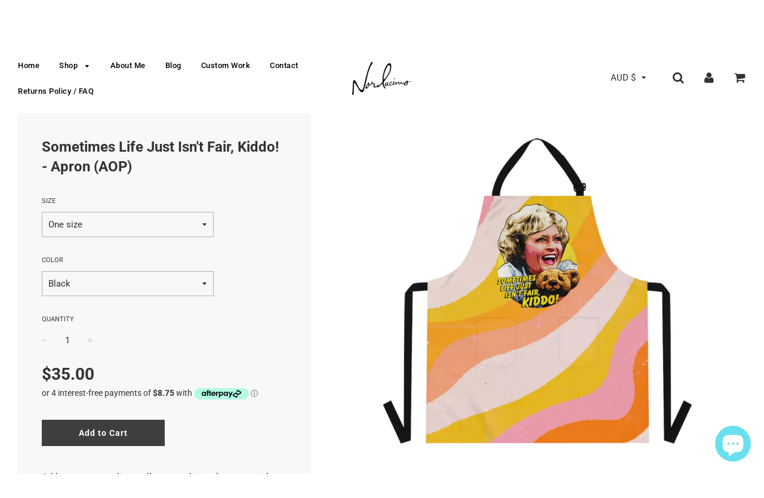

--- FILE ---
content_type: text/html; charset=utf-8
request_url: https://nordacious.com/products/sometimes-life-just-isnt-fair-kiddo-apron-aop
body_size: 31632
content:
<!doctype html>
<!--[if IE 8]><html class="no-js lt-ie9" lang="en"> <![endif]-->
<!--[if IE 9 ]><html class="ie9 no-js"> <![endif]-->
<!--[if (gt IE 9)|!(IE)]><!--> <html class="no-js"> <!--<![endif]-->
<head>

  <!-- Basic page needs ================================================== -->
  <meta charset="utf-8">
  <meta http-equiv="X-UA-Compatible" content="IE=edge">

	
	  <link rel="shortcut icon" href="//nordacious.com/cdn/shop/files/asdasdas_32x32.jpg?v=1614304146" type="image/png">
	

  <!-- Title and description ================================================== -->
  <title>
  Sometimes Life Just Isn&#39;t Fair, Kiddo! - Apron (AOP) &ndash; nordacious art
  </title>

  
  <meta name="description" content="Add some personality to all your cooking adventures with this personalized grilling apron. Available with white or black straps, these aprons feature your ideas in a crisply detailed all-over print. Each apron features two front pockets for some extra practicality points. .: Material: 100% polyester.: Lightweight fabri">
  

  <!-- Helpers ================================================== -->
  <!-- /snippets/social-meta-tags.liquid -->


  <meta property="og:type" content="product">
  <meta property="og:title" content="Sometimes Life Just Isn&#39;t Fair, Kiddo! - Apron (AOP)">
  
    <meta property="og:image" content="http://nordacious.com/cdn/shop/files/11949625485971420685_2048_grande.jpg?v=1757141537">
    <meta property="og:image:secure_url" content="https://nordacious.com/cdn/shop/files/11949625485971420685_2048_grande.jpg?v=1757141537">
  
    <meta property="og:image" content="http://nordacious.com/cdn/shop/files/15276763842242749899_2048_grande.jpg?v=1757141542">
    <meta property="og:image:secure_url" content="https://nordacious.com/cdn/shop/files/15276763842242749899_2048_grande.jpg?v=1757141542">
  
    <meta property="og:image" content="http://nordacious.com/cdn/shop/files/15694737774272104098_2048_grande.jpg?v=1757141545">
    <meta property="og:image:secure_url" content="https://nordacious.com/cdn/shop/files/15694737774272104098_2048_grande.jpg?v=1757141545">
  
  <meta property="og:description" content="Add some personality to all your cooking adventures with this personalized grilling apron. Available with white or black straps, these aprons feature your ideas in a crisply detailed all-over print. Each apron features two front pockets for some extra practicality points.
.: Material: 100% polyester.: Lightweight fabric with silky finish.: Black or white strap color.: Black buckle.: Two front pocketsProduction location: China
 

Please carefully observe the following information regarding production, shipping and returns before finalising your order - thank you!
 
Each item is individually made to order. Orders are typically delivered within 2-3 weeks, but my vendor advises allowing up to a maximum of 30 business days for your items to be received. Please observe this timeframe when placing your order so expectations are managed as best possible. Shipping is international. 
 
Returns or exchanges are not supported if a wrong size or colour has been ordered, if a customer simply doesn’t like the product, or if they change their mind. 
 
I am an independent artist/business using a print-on-demand service, and rely on the customer to observe these terms, make a considered item selection, and kindly commit to their order.
 
If your item arrives damaged, is of an unsatisfactory quality, or does not match the listing, please let me know so I can resolve the situation for you - your satisfaction is important to me.
 
Shipping prices are set by these manufacturers, and I cannot alter them. If your shipping total seems unreasonable, please reach out to me and I’ll advise the best way to potentially minimise it for you. If, at any point, you need assistance tracking your order, please let me know - I&#39;m happy to help. Please rest assured if an item doesn&#39;t turn up within a reasonable timeframe, you’re entitled to a free replacement.
Can&#39;t find something you&#39;re looking for? Don&#39;t hesitate to contact me at nordacious@gmail.com or use the chat window on my website.




 
One size




Width, cm
72.00


Length, cm
82.50



 
 ">
  <meta property="og:price:amount" content="35.00">
  <meta property="og:price:currency" content="AUD">

<meta property="og:url" content="https://nordacious.com/products/sometimes-life-just-isnt-fair-kiddo-apron-aop">
<meta property="og:site_name" content="nordacious art">






  <meta name="twitter:card" content="summary">


  <meta name="twitter:title" content="Sometimes Life Just Isn&#39;t Fair, Kiddo! - Apron (AOP)">
  <meta name="twitter:description" content="Add some personality to all your cooking adventures with this personalized grilling apron. Available with white or black straps, these aprons feature your ideas in a crisply detailed all-over print. E">
  <meta name="twitter:image" content="https://nordacious.com/cdn/shop/files/11949625485971420685_2048_grande.jpg?v=1757141537">
  <meta name="twitter:image:width" content="600">
  <meta name="twitter:image:height" content="600">


  <link rel="canonical" href="https://nordacious.com/products/sometimes-life-just-isnt-fair-kiddo-apron-aop">
  
	<meta name="viewport" content="width=device-width, initial-scale=1, maximum-scale=1, user-scalable=0"/>
  
  <meta name="theme-color" content="#000000">

  <!-- CSS ================================================== -->
  <link href="//nordacious.com/cdn/shop/t/3/assets/plugins.css?v=75564085624780307451759252103" rel="stylesheet" type="text/css" media="all" />
  <link href="//nordacious.com/cdn/shop/t/3/assets/timber.scss.css?v=99941804891506155241753070925" rel="stylesheet" type="text/css" media="all" />

  



  <!-- Header hook for plugins ================================================== -->
  <script>window.performance && window.performance.mark && window.performance.mark('shopify.content_for_header.start');</script><meta name="facebook-domain-verification" content="warzuxt0b8nhgmyvs5l3nh7grcpb2v">
<meta name="facebook-domain-verification" content="gcv3kz6dsexc1e9l2vo3t0kw3rlt54">
<meta id="shopify-digital-wallet" name="shopify-digital-wallet" content="/2015854703/digital_wallets/dialog">
<meta name="shopify-checkout-api-token" content="dc9877d0129cd66e70bc6512829c845b">
<meta id="in-context-paypal-metadata" data-shop-id="2015854703" data-venmo-supported="false" data-environment="production" data-locale="en_US" data-paypal-v4="true" data-currency="AUD">
<link rel="alternate" type="application/json+oembed" href="https://nordacious.com/products/sometimes-life-just-isnt-fair-kiddo-apron-aop.oembed">
<script async="async" src="/checkouts/internal/preloads.js?locale=en-AU"></script>
<link rel="preconnect" href="https://shop.app" crossorigin="anonymous">
<script async="async" src="https://shop.app/checkouts/internal/preloads.js?locale=en-AU&shop_id=2015854703" crossorigin="anonymous"></script>
<script id="apple-pay-shop-capabilities" type="application/json">{"shopId":2015854703,"countryCode":"AU","currencyCode":"AUD","merchantCapabilities":["supports3DS"],"merchantId":"gid:\/\/shopify\/Shop\/2015854703","merchantName":"nordacious art","requiredBillingContactFields":["postalAddress","email","phone"],"requiredShippingContactFields":["postalAddress","email","phone"],"shippingType":"shipping","supportedNetworks":["visa","masterCard","amex","jcb"],"total":{"type":"pending","label":"nordacious art","amount":"1.00"},"shopifyPaymentsEnabled":true,"supportsSubscriptions":true}</script>
<script id="shopify-features" type="application/json">{"accessToken":"dc9877d0129cd66e70bc6512829c845b","betas":["rich-media-storefront-analytics"],"domain":"nordacious.com","predictiveSearch":true,"shopId":2015854703,"locale":"en"}</script>
<script>var Shopify = Shopify || {};
Shopify.shop = "nordacious-art.myshopify.com";
Shopify.locale = "en";
Shopify.currency = {"active":"AUD","rate":"1.0"};
Shopify.country = "AU";
Shopify.theme = {"name":"Flow","id":33598799983,"schema_name":"Flow","schema_version":"11.4.1","theme_store_id":801,"role":"main"};
Shopify.theme.handle = "null";
Shopify.theme.style = {"id":null,"handle":null};
Shopify.cdnHost = "nordacious.com/cdn";
Shopify.routes = Shopify.routes || {};
Shopify.routes.root = "/";</script>
<script type="module">!function(o){(o.Shopify=o.Shopify||{}).modules=!0}(window);</script>
<script>!function(o){function n(){var o=[];function n(){o.push(Array.prototype.slice.apply(arguments))}return n.q=o,n}var t=o.Shopify=o.Shopify||{};t.loadFeatures=n(),t.autoloadFeatures=n()}(window);</script>
<script>
  window.ShopifyPay = window.ShopifyPay || {};
  window.ShopifyPay.apiHost = "shop.app\/pay";
  window.ShopifyPay.redirectState = null;
</script>
<script id="shop-js-analytics" type="application/json">{"pageType":"product"}</script>
<script defer="defer" async type="module" src="//nordacious.com/cdn/shopifycloud/shop-js/modules/v2/client.init-shop-cart-sync_BdyHc3Nr.en.esm.js"></script>
<script defer="defer" async type="module" src="//nordacious.com/cdn/shopifycloud/shop-js/modules/v2/chunk.common_Daul8nwZ.esm.js"></script>
<script type="module">
  await import("//nordacious.com/cdn/shopifycloud/shop-js/modules/v2/client.init-shop-cart-sync_BdyHc3Nr.en.esm.js");
await import("//nordacious.com/cdn/shopifycloud/shop-js/modules/v2/chunk.common_Daul8nwZ.esm.js");

  window.Shopify.SignInWithShop?.initShopCartSync?.({"fedCMEnabled":true,"windoidEnabled":true});

</script>
<script>
  window.Shopify = window.Shopify || {};
  if (!window.Shopify.featureAssets) window.Shopify.featureAssets = {};
  window.Shopify.featureAssets['shop-js'] = {"shop-cart-sync":["modules/v2/client.shop-cart-sync_QYOiDySF.en.esm.js","modules/v2/chunk.common_Daul8nwZ.esm.js"],"init-fed-cm":["modules/v2/client.init-fed-cm_DchLp9rc.en.esm.js","modules/v2/chunk.common_Daul8nwZ.esm.js"],"shop-button":["modules/v2/client.shop-button_OV7bAJc5.en.esm.js","modules/v2/chunk.common_Daul8nwZ.esm.js"],"init-windoid":["modules/v2/client.init-windoid_DwxFKQ8e.en.esm.js","modules/v2/chunk.common_Daul8nwZ.esm.js"],"shop-cash-offers":["modules/v2/client.shop-cash-offers_DWtL6Bq3.en.esm.js","modules/v2/chunk.common_Daul8nwZ.esm.js","modules/v2/chunk.modal_CQq8HTM6.esm.js"],"shop-toast-manager":["modules/v2/client.shop-toast-manager_CX9r1SjA.en.esm.js","modules/v2/chunk.common_Daul8nwZ.esm.js"],"init-shop-email-lookup-coordinator":["modules/v2/client.init-shop-email-lookup-coordinator_UhKnw74l.en.esm.js","modules/v2/chunk.common_Daul8nwZ.esm.js"],"pay-button":["modules/v2/client.pay-button_DzxNnLDY.en.esm.js","modules/v2/chunk.common_Daul8nwZ.esm.js"],"avatar":["modules/v2/client.avatar_BTnouDA3.en.esm.js"],"init-shop-cart-sync":["modules/v2/client.init-shop-cart-sync_BdyHc3Nr.en.esm.js","modules/v2/chunk.common_Daul8nwZ.esm.js"],"shop-login-button":["modules/v2/client.shop-login-button_D8B466_1.en.esm.js","modules/v2/chunk.common_Daul8nwZ.esm.js","modules/v2/chunk.modal_CQq8HTM6.esm.js"],"init-customer-accounts-sign-up":["modules/v2/client.init-customer-accounts-sign-up_C8fpPm4i.en.esm.js","modules/v2/client.shop-login-button_D8B466_1.en.esm.js","modules/v2/chunk.common_Daul8nwZ.esm.js","modules/v2/chunk.modal_CQq8HTM6.esm.js"],"init-shop-for-new-customer-accounts":["modules/v2/client.init-shop-for-new-customer-accounts_CVTO0Ztu.en.esm.js","modules/v2/client.shop-login-button_D8B466_1.en.esm.js","modules/v2/chunk.common_Daul8nwZ.esm.js","modules/v2/chunk.modal_CQq8HTM6.esm.js"],"init-customer-accounts":["modules/v2/client.init-customer-accounts_dRgKMfrE.en.esm.js","modules/v2/client.shop-login-button_D8B466_1.en.esm.js","modules/v2/chunk.common_Daul8nwZ.esm.js","modules/v2/chunk.modal_CQq8HTM6.esm.js"],"shop-follow-button":["modules/v2/client.shop-follow-button_CkZpjEct.en.esm.js","modules/v2/chunk.common_Daul8nwZ.esm.js","modules/v2/chunk.modal_CQq8HTM6.esm.js"],"lead-capture":["modules/v2/client.lead-capture_BntHBhfp.en.esm.js","modules/v2/chunk.common_Daul8nwZ.esm.js","modules/v2/chunk.modal_CQq8HTM6.esm.js"],"checkout-modal":["modules/v2/client.checkout-modal_CfxcYbTm.en.esm.js","modules/v2/chunk.common_Daul8nwZ.esm.js","modules/v2/chunk.modal_CQq8HTM6.esm.js"],"shop-login":["modules/v2/client.shop-login_Da4GZ2H6.en.esm.js","modules/v2/chunk.common_Daul8nwZ.esm.js","modules/v2/chunk.modal_CQq8HTM6.esm.js"],"payment-terms":["modules/v2/client.payment-terms_MV4M3zvL.en.esm.js","modules/v2/chunk.common_Daul8nwZ.esm.js","modules/v2/chunk.modal_CQq8HTM6.esm.js"]};
</script>
<script>(function() {
  var isLoaded = false;
  function asyncLoad() {
    if (isLoaded) return;
    isLoaded = true;
    var urls = ["https:\/\/chimpstatic.com\/mcjs-connected\/js\/users\/7ea633763983e001f9946794a\/58c90e9868d1b8a5a16314637.js?shop=nordacious-art.myshopify.com","\/\/www.powr.io\/powr.js?powr-token=nordacious-art.myshopify.com\u0026external-type=shopify\u0026shop=nordacious-art.myshopify.com","https:\/\/chimpstatic.com\/mcjs-connected\/js\/users\/7ea633763983e001f9946794a\/cfe1773ca3a5195dce8babf95.js?shop=nordacious-art.myshopify.com","https:\/\/883d95281f02d796f8b6-7f0f44eb0f2ceeb9d4fffbe1419aae61.ssl.cf1.rackcdn.com\/teelaunch-scripts.js?shop=nordacious-art.myshopify.com\u0026shop=nordacious-art.myshopify.com","https:\/\/front.optimonk.com\/public\/72250\/shopify\/preload.js?shop=nordacious-art.myshopify.com"];
    for (var i = 0; i < urls.length; i++) {
      var s = document.createElement('script');
      s.type = 'text/javascript';
      s.async = true;
      s.src = urls[i];
      var x = document.getElementsByTagName('script')[0];
      x.parentNode.insertBefore(s, x);
    }
  };
  if(window.attachEvent) {
    window.attachEvent('onload', asyncLoad);
  } else {
    window.addEventListener('load', asyncLoad, false);
  }
})();</script>
<script id="__st">var __st={"a":2015854703,"offset":36000,"reqid":"290c3a8c-8813-4586-bbc2-a427272296e2-1768980776","pageurl":"nordacious.com\/products\/sometimes-life-just-isnt-fair-kiddo-apron-aop","u":"67db397ad3fe","p":"product","rtyp":"product","rid":6949654626415};</script>
<script>window.ShopifyPaypalV4VisibilityTracking = true;</script>
<script id="captcha-bootstrap">!function(){'use strict';const t='contact',e='account',n='new_comment',o=[[t,t],['blogs',n],['comments',n],[t,'customer']],c=[[e,'customer_login'],[e,'guest_login'],[e,'recover_customer_password'],[e,'create_customer']],r=t=>t.map((([t,e])=>`form[action*='/${t}']:not([data-nocaptcha='true']) input[name='form_type'][value='${e}']`)).join(','),a=t=>()=>t?[...document.querySelectorAll(t)].map((t=>t.form)):[];function s(){const t=[...o],e=r(t);return a(e)}const i='password',u='form_key',d=['recaptcha-v3-token','g-recaptcha-response','h-captcha-response',i],f=()=>{try{return window.sessionStorage}catch{return}},m='__shopify_v',_=t=>t.elements[u];function p(t,e,n=!1){try{const o=window.sessionStorage,c=JSON.parse(o.getItem(e)),{data:r}=function(t){const{data:e,action:n}=t;return t[m]||n?{data:e,action:n}:{data:t,action:n}}(c);for(const[e,n]of Object.entries(r))t.elements[e]&&(t.elements[e].value=n);n&&o.removeItem(e)}catch(o){console.error('form repopulation failed',{error:o})}}const l='form_type',E='cptcha';function T(t){t.dataset[E]=!0}const w=window,h=w.document,L='Shopify',v='ce_forms',y='captcha';let A=!1;((t,e)=>{const n=(g='f06e6c50-85a8-45c8-87d0-21a2b65856fe',I='https://cdn.shopify.com/shopifycloud/storefront-forms-hcaptcha/ce_storefront_forms_captcha_hcaptcha.v1.5.2.iife.js',D={infoText:'Protected by hCaptcha',privacyText:'Privacy',termsText:'Terms'},(t,e,n)=>{const o=w[L][v],c=o.bindForm;if(c)return c(t,g,e,D).then(n);var r;o.q.push([[t,g,e,D],n]),r=I,A||(h.body.append(Object.assign(h.createElement('script'),{id:'captcha-provider',async:!0,src:r})),A=!0)});var g,I,D;w[L]=w[L]||{},w[L][v]=w[L][v]||{},w[L][v].q=[],w[L][y]=w[L][y]||{},w[L][y].protect=function(t,e){n(t,void 0,e),T(t)},Object.freeze(w[L][y]),function(t,e,n,w,h,L){const[v,y,A,g]=function(t,e,n){const i=e?o:[],u=t?c:[],d=[...i,...u],f=r(d),m=r(i),_=r(d.filter((([t,e])=>n.includes(e))));return[a(f),a(m),a(_),s()]}(w,h,L),I=t=>{const e=t.target;return e instanceof HTMLFormElement?e:e&&e.form},D=t=>v().includes(t);t.addEventListener('submit',(t=>{const e=I(t);if(!e)return;const n=D(e)&&!e.dataset.hcaptchaBound&&!e.dataset.recaptchaBound,o=_(e),c=g().includes(e)&&(!o||!o.value);(n||c)&&t.preventDefault(),c&&!n&&(function(t){try{if(!f())return;!function(t){const e=f();if(!e)return;const n=_(t);if(!n)return;const o=n.value;o&&e.removeItem(o)}(t);const e=Array.from(Array(32),(()=>Math.random().toString(36)[2])).join('');!function(t,e){_(t)||t.append(Object.assign(document.createElement('input'),{type:'hidden',name:u})),t.elements[u].value=e}(t,e),function(t,e){const n=f();if(!n)return;const o=[...t.querySelectorAll(`input[type='${i}']`)].map((({name:t})=>t)),c=[...d,...o],r={};for(const[a,s]of new FormData(t).entries())c.includes(a)||(r[a]=s);n.setItem(e,JSON.stringify({[m]:1,action:t.action,data:r}))}(t,e)}catch(e){console.error('failed to persist form',e)}}(e),e.submit())}));const S=(t,e)=>{t&&!t.dataset[E]&&(n(t,e.some((e=>e===t))),T(t))};for(const o of['focusin','change'])t.addEventListener(o,(t=>{const e=I(t);D(e)&&S(e,y())}));const B=e.get('form_key'),M=e.get(l),P=B&&M;t.addEventListener('DOMContentLoaded',(()=>{const t=y();if(P)for(const e of t)e.elements[l].value===M&&p(e,B);[...new Set([...A(),...v().filter((t=>'true'===t.dataset.shopifyCaptcha))])].forEach((e=>S(e,t)))}))}(h,new URLSearchParams(w.location.search),n,t,e,['guest_login'])})(!0,!0)}();</script>
<script integrity="sha256-4kQ18oKyAcykRKYeNunJcIwy7WH5gtpwJnB7kiuLZ1E=" data-source-attribution="shopify.loadfeatures" defer="defer" src="//nordacious.com/cdn/shopifycloud/storefront/assets/storefront/load_feature-a0a9edcb.js" crossorigin="anonymous"></script>
<script crossorigin="anonymous" defer="defer" src="//nordacious.com/cdn/shopifycloud/storefront/assets/shopify_pay/storefront-65b4c6d7.js?v=20250812"></script>
<script data-source-attribution="shopify.dynamic_checkout.dynamic.init">var Shopify=Shopify||{};Shopify.PaymentButton=Shopify.PaymentButton||{isStorefrontPortableWallets:!0,init:function(){window.Shopify.PaymentButton.init=function(){};var t=document.createElement("script");t.src="https://nordacious.com/cdn/shopifycloud/portable-wallets/latest/portable-wallets.en.js",t.type="module",document.head.appendChild(t)}};
</script>
<script data-source-attribution="shopify.dynamic_checkout.buyer_consent">
  function portableWalletsHideBuyerConsent(e){var t=document.getElementById("shopify-buyer-consent"),n=document.getElementById("shopify-subscription-policy-button");t&&n&&(t.classList.add("hidden"),t.setAttribute("aria-hidden","true"),n.removeEventListener("click",e))}function portableWalletsShowBuyerConsent(e){var t=document.getElementById("shopify-buyer-consent"),n=document.getElementById("shopify-subscription-policy-button");t&&n&&(t.classList.remove("hidden"),t.removeAttribute("aria-hidden"),n.addEventListener("click",e))}window.Shopify?.PaymentButton&&(window.Shopify.PaymentButton.hideBuyerConsent=portableWalletsHideBuyerConsent,window.Shopify.PaymentButton.showBuyerConsent=portableWalletsShowBuyerConsent);
</script>
<script data-source-attribution="shopify.dynamic_checkout.cart.bootstrap">document.addEventListener("DOMContentLoaded",(function(){function t(){return document.querySelector("shopify-accelerated-checkout-cart, shopify-accelerated-checkout")}if(t())Shopify.PaymentButton.init();else{new MutationObserver((function(e,n){t()&&(Shopify.PaymentButton.init(),n.disconnect())})).observe(document.body,{childList:!0,subtree:!0})}}));
</script>
<link id="shopify-accelerated-checkout-styles" rel="stylesheet" media="screen" href="https://nordacious.com/cdn/shopifycloud/portable-wallets/latest/accelerated-checkout-backwards-compat.css" crossorigin="anonymous">
<style id="shopify-accelerated-checkout-cart">
        #shopify-buyer-consent {
  margin-top: 1em;
  display: inline-block;
  width: 100%;
}

#shopify-buyer-consent.hidden {
  display: none;
}

#shopify-subscription-policy-button {
  background: none;
  border: none;
  padding: 0;
  text-decoration: underline;
  font-size: inherit;
  cursor: pointer;
}

#shopify-subscription-policy-button::before {
  box-shadow: none;
}

      </style>

<script>window.performance && window.performance.mark && window.performance.mark('shopify.content_for_header.end');</script>
  <!-- /snippets/oldIE-js.liquid -->


<!--[if lt IE 9]>
<script src="//cdnjs.cloudflare.com/ajax/libs/html5shiv/3.7.2/html5shiv.min.js" type="text/javascript"></script>
<script src="//nordacious.com/cdn/shop/t/3/assets/respond.min.js?v=52248677837542619231533249357" type="text/javascript"></script>
<link href="//nordacious.com/cdn/shop/t/3/assets/respond-proxy.html" id="respond-proxy" rel="respond-proxy" />
<link href="//nordacious.com/search?q=98fae4187275f719a39b3c18129ed1eb" id="respond-redirect" rel="respond-redirect" />
<script src="//nordacious.com/search?q=98fae4187275f719a39b3c18129ed1eb" type="text/javascript"></script>
<![endif]-->



  <script src="//ajax.googleapis.com/ajax/libs/jquery/1.11.0/jquery.min.js" type="text/javascript"></script>
  <script src="//nordacious.com/cdn/shop/t/3/assets/modernizr.min.js?v=137617515274177302221533249357" type="text/javascript"></script>

  
  

  <script>
    $( document ).ready(function() { 
$('.shopify-currency-form select').on('change', function() {
  $(this)
    .parents('form')
    .submit();
});
});
  </script>
  
  <meta name="p:domain_verify" content="a0723bcd79ca67d3e213c1d43f8ace74"/>
  
  
<script src="https://cdn.shopify.com/extensions/e8878072-2f6b-4e89-8082-94b04320908d/inbox-1254/assets/inbox-chat-loader.js" type="text/javascript" defer="defer"></script>
<link href="https://monorail-edge.shopifysvc.com" rel="dns-prefetch">
<script>(function(){if ("sendBeacon" in navigator && "performance" in window) {try {var session_token_from_headers = performance.getEntriesByType('navigation')[0].serverTiming.find(x => x.name == '_s').description;} catch {var session_token_from_headers = undefined;}var session_cookie_matches = document.cookie.match(/_shopify_s=([^;]*)/);var session_token_from_cookie = session_cookie_matches && session_cookie_matches.length === 2 ? session_cookie_matches[1] : "";var session_token = session_token_from_headers || session_token_from_cookie || "";function handle_abandonment_event(e) {var entries = performance.getEntries().filter(function(entry) {return /monorail-edge.shopifysvc.com/.test(entry.name);});if (!window.abandonment_tracked && entries.length === 0) {window.abandonment_tracked = true;var currentMs = Date.now();var navigation_start = performance.timing.navigationStart;var payload = {shop_id: 2015854703,url: window.location.href,navigation_start,duration: currentMs - navigation_start,session_token,page_type: "product"};window.navigator.sendBeacon("https://monorail-edge.shopifysvc.com/v1/produce", JSON.stringify({schema_id: "online_store_buyer_site_abandonment/1.1",payload: payload,metadata: {event_created_at_ms: currentMs,event_sent_at_ms: currentMs}}));}}window.addEventListener('pagehide', handle_abandonment_event);}}());</script>
<script id="web-pixels-manager-setup">(function e(e,d,r,n,o){if(void 0===o&&(o={}),!Boolean(null===(a=null===(i=window.Shopify)||void 0===i?void 0:i.analytics)||void 0===a?void 0:a.replayQueue)){var i,a;window.Shopify=window.Shopify||{};var t=window.Shopify;t.analytics=t.analytics||{};var s=t.analytics;s.replayQueue=[],s.publish=function(e,d,r){return s.replayQueue.push([e,d,r]),!0};try{self.performance.mark("wpm:start")}catch(e){}var l=function(){var e={modern:/Edge?\/(1{2}[4-9]|1[2-9]\d|[2-9]\d{2}|\d{4,})\.\d+(\.\d+|)|Firefox\/(1{2}[4-9]|1[2-9]\d|[2-9]\d{2}|\d{4,})\.\d+(\.\d+|)|Chrom(ium|e)\/(9{2}|\d{3,})\.\d+(\.\d+|)|(Maci|X1{2}).+ Version\/(15\.\d+|(1[6-9]|[2-9]\d|\d{3,})\.\d+)([,.]\d+|)( \(\w+\)|)( Mobile\/\w+|) Safari\/|Chrome.+OPR\/(9{2}|\d{3,})\.\d+\.\d+|(CPU[ +]OS|iPhone[ +]OS|CPU[ +]iPhone|CPU IPhone OS|CPU iPad OS)[ +]+(15[._]\d+|(1[6-9]|[2-9]\d|\d{3,})[._]\d+)([._]\d+|)|Android:?[ /-](13[3-9]|1[4-9]\d|[2-9]\d{2}|\d{4,})(\.\d+|)(\.\d+|)|Android.+Firefox\/(13[5-9]|1[4-9]\d|[2-9]\d{2}|\d{4,})\.\d+(\.\d+|)|Android.+Chrom(ium|e)\/(13[3-9]|1[4-9]\d|[2-9]\d{2}|\d{4,})\.\d+(\.\d+|)|SamsungBrowser\/([2-9]\d|\d{3,})\.\d+/,legacy:/Edge?\/(1[6-9]|[2-9]\d|\d{3,})\.\d+(\.\d+|)|Firefox\/(5[4-9]|[6-9]\d|\d{3,})\.\d+(\.\d+|)|Chrom(ium|e)\/(5[1-9]|[6-9]\d|\d{3,})\.\d+(\.\d+|)([\d.]+$|.*Safari\/(?![\d.]+ Edge\/[\d.]+$))|(Maci|X1{2}).+ Version\/(10\.\d+|(1[1-9]|[2-9]\d|\d{3,})\.\d+)([,.]\d+|)( \(\w+\)|)( Mobile\/\w+|) Safari\/|Chrome.+OPR\/(3[89]|[4-9]\d|\d{3,})\.\d+\.\d+|(CPU[ +]OS|iPhone[ +]OS|CPU[ +]iPhone|CPU IPhone OS|CPU iPad OS)[ +]+(10[._]\d+|(1[1-9]|[2-9]\d|\d{3,})[._]\d+)([._]\d+|)|Android:?[ /-](13[3-9]|1[4-9]\d|[2-9]\d{2}|\d{4,})(\.\d+|)(\.\d+|)|Mobile Safari.+OPR\/([89]\d|\d{3,})\.\d+\.\d+|Android.+Firefox\/(13[5-9]|1[4-9]\d|[2-9]\d{2}|\d{4,})\.\d+(\.\d+|)|Android.+Chrom(ium|e)\/(13[3-9]|1[4-9]\d|[2-9]\d{2}|\d{4,})\.\d+(\.\d+|)|Android.+(UC? ?Browser|UCWEB|U3)[ /]?(15\.([5-9]|\d{2,})|(1[6-9]|[2-9]\d|\d{3,})\.\d+)\.\d+|SamsungBrowser\/(5\.\d+|([6-9]|\d{2,})\.\d+)|Android.+MQ{2}Browser\/(14(\.(9|\d{2,})|)|(1[5-9]|[2-9]\d|\d{3,})(\.\d+|))(\.\d+|)|K[Aa][Ii]OS\/(3\.\d+|([4-9]|\d{2,})\.\d+)(\.\d+|)/},d=e.modern,r=e.legacy,n=navigator.userAgent;return n.match(d)?"modern":n.match(r)?"legacy":"unknown"}(),u="modern"===l?"modern":"legacy",c=(null!=n?n:{modern:"",legacy:""})[u],f=function(e){return[e.baseUrl,"/wpm","/b",e.hashVersion,"modern"===e.buildTarget?"m":"l",".js"].join("")}({baseUrl:d,hashVersion:r,buildTarget:u}),m=function(e){var d=e.version,r=e.bundleTarget,n=e.surface,o=e.pageUrl,i=e.monorailEndpoint;return{emit:function(e){var a=e.status,t=e.errorMsg,s=(new Date).getTime(),l=JSON.stringify({metadata:{event_sent_at_ms:s},events:[{schema_id:"web_pixels_manager_load/3.1",payload:{version:d,bundle_target:r,page_url:o,status:a,surface:n,error_msg:t},metadata:{event_created_at_ms:s}}]});if(!i)return console&&console.warn&&console.warn("[Web Pixels Manager] No Monorail endpoint provided, skipping logging."),!1;try{return self.navigator.sendBeacon.bind(self.navigator)(i,l)}catch(e){}var u=new XMLHttpRequest;try{return u.open("POST",i,!0),u.setRequestHeader("Content-Type","text/plain"),u.send(l),!0}catch(e){return console&&console.warn&&console.warn("[Web Pixels Manager] Got an unhandled error while logging to Monorail."),!1}}}}({version:r,bundleTarget:l,surface:e.surface,pageUrl:self.location.href,monorailEndpoint:e.monorailEndpoint});try{o.browserTarget=l,function(e){var d=e.src,r=e.async,n=void 0===r||r,o=e.onload,i=e.onerror,a=e.sri,t=e.scriptDataAttributes,s=void 0===t?{}:t,l=document.createElement("script"),u=document.querySelector("head"),c=document.querySelector("body");if(l.async=n,l.src=d,a&&(l.integrity=a,l.crossOrigin="anonymous"),s)for(var f in s)if(Object.prototype.hasOwnProperty.call(s,f))try{l.dataset[f]=s[f]}catch(e){}if(o&&l.addEventListener("load",o),i&&l.addEventListener("error",i),u)u.appendChild(l);else{if(!c)throw new Error("Did not find a head or body element to append the script");c.appendChild(l)}}({src:f,async:!0,onload:function(){if(!function(){var e,d;return Boolean(null===(d=null===(e=window.Shopify)||void 0===e?void 0:e.analytics)||void 0===d?void 0:d.initialized)}()){var d=window.webPixelsManager.init(e)||void 0;if(d){var r=window.Shopify.analytics;r.replayQueue.forEach((function(e){var r=e[0],n=e[1],o=e[2];d.publishCustomEvent(r,n,o)})),r.replayQueue=[],r.publish=d.publishCustomEvent,r.visitor=d.visitor,r.initialized=!0}}},onerror:function(){return m.emit({status:"failed",errorMsg:"".concat(f," has failed to load")})},sri:function(e){var d=/^sha384-[A-Za-z0-9+/=]+$/;return"string"==typeof e&&d.test(e)}(c)?c:"",scriptDataAttributes:o}),m.emit({status:"loading"})}catch(e){m.emit({status:"failed",errorMsg:(null==e?void 0:e.message)||"Unknown error"})}}})({shopId: 2015854703,storefrontBaseUrl: "https://nordacious.com",extensionsBaseUrl: "https://extensions.shopifycdn.com/cdn/shopifycloud/web-pixels-manager",monorailEndpoint: "https://monorail-edge.shopifysvc.com/unstable/produce_batch",surface: "storefront-renderer",enabledBetaFlags: ["2dca8a86"],webPixelsConfigList: [{"id":"2209448238","configuration":"{\"accountID\":\"72250\"}","eventPayloadVersion":"v1","runtimeContext":"STRICT","scriptVersion":"e9702cc0fbdd9453d46c7ca8e2f5a5f4","type":"APP","apiClientId":956606,"privacyPurposes":[],"dataSharingAdjustments":{"protectedCustomerApprovalScopes":[]}},{"id":"1710883118","configuration":"{\"storeIdentity\":\"nordacious-art.myshopify.com\",\"baseURL\":\"https:\\\/\\\/api.printful.com\\\/shopify-pixels\"}","eventPayloadVersion":"v1","runtimeContext":"STRICT","scriptVersion":"74f275712857ab41bea9d998dcb2f9da","type":"APP","apiClientId":156624,"privacyPurposes":["ANALYTICS","MARKETING","SALE_OF_DATA"],"dataSharingAdjustments":{"protectedCustomerApprovalScopes":["read_customer_address","read_customer_email","read_customer_name","read_customer_personal_data","read_customer_phone"]}},{"id":"176980270","configuration":"{\"tagID\":\"2613853962982\"}","eventPayloadVersion":"v1","runtimeContext":"STRICT","scriptVersion":"18031546ee651571ed29edbe71a3550b","type":"APP","apiClientId":3009811,"privacyPurposes":["ANALYTICS","MARKETING","SALE_OF_DATA"],"dataSharingAdjustments":{"protectedCustomerApprovalScopes":["read_customer_address","read_customer_email","read_customer_name","read_customer_personal_data","read_customer_phone"]}},{"id":"shopify-app-pixel","configuration":"{}","eventPayloadVersion":"v1","runtimeContext":"STRICT","scriptVersion":"0450","apiClientId":"shopify-pixel","type":"APP","privacyPurposes":["ANALYTICS","MARKETING"]},{"id":"shopify-custom-pixel","eventPayloadVersion":"v1","runtimeContext":"LAX","scriptVersion":"0450","apiClientId":"shopify-pixel","type":"CUSTOM","privacyPurposes":["ANALYTICS","MARKETING"]}],isMerchantRequest: false,initData: {"shop":{"name":"nordacious art","paymentSettings":{"currencyCode":"AUD"},"myshopifyDomain":"nordacious-art.myshopify.com","countryCode":"AU","storefrontUrl":"https:\/\/nordacious.com"},"customer":null,"cart":null,"checkout":null,"productVariants":[{"price":{"amount":35.0,"currencyCode":"AUD"},"product":{"title":"Sometimes Life Just Isn't Fair, Kiddo! - Apron (AOP)","vendor":"Printify","id":"6949654626415","untranslatedTitle":"Sometimes Life Just Isn't Fair, Kiddo! - Apron (AOP)","url":"\/products\/sometimes-life-just-isnt-fair-kiddo-apron-aop","type":"All Over Prints"},"id":"40744179728495","image":{"src":"\/\/nordacious.com\/cdn\/shop\/files\/15276763842242749899_2048.jpg?v=1757141542"},"sku":"20304957605935917687","title":"One size \/ Black","untranslatedTitle":"One size \/ Black"},{"price":{"amount":35.0,"currencyCode":"AUD"},"product":{"title":"Sometimes Life Just Isn't Fair, Kiddo! - Apron (AOP)","vendor":"Printify","id":"6949654626415","untranslatedTitle":"Sometimes Life Just Isn't Fair, Kiddo! - Apron (AOP)","url":"\/products\/sometimes-life-just-isnt-fair-kiddo-apron-aop","type":"All Over Prints"},"id":"40744179761263","image":{"src":"\/\/nordacious.com\/cdn\/shop\/files\/11949625485971420685_2048.jpg?v=1757141537"},"sku":"99722637915749281540","title":"One size \/ White","untranslatedTitle":"One size \/ White"}],"purchasingCompany":null},},"https://nordacious.com/cdn","fcfee988w5aeb613cpc8e4bc33m6693e112",{"modern":"","legacy":""},{"shopId":"2015854703","storefrontBaseUrl":"https:\/\/nordacious.com","extensionBaseUrl":"https:\/\/extensions.shopifycdn.com\/cdn\/shopifycloud\/web-pixels-manager","surface":"storefront-renderer","enabledBetaFlags":"[\"2dca8a86\"]","isMerchantRequest":"false","hashVersion":"fcfee988w5aeb613cpc8e4bc33m6693e112","publish":"custom","events":"[[\"page_viewed\",{}],[\"product_viewed\",{\"productVariant\":{\"price\":{\"amount\":35.0,\"currencyCode\":\"AUD\"},\"product\":{\"title\":\"Sometimes Life Just Isn't Fair, Kiddo! - Apron (AOP)\",\"vendor\":\"Printify\",\"id\":\"6949654626415\",\"untranslatedTitle\":\"Sometimes Life Just Isn't Fair, Kiddo! - Apron (AOP)\",\"url\":\"\/products\/sometimes-life-just-isnt-fair-kiddo-apron-aop\",\"type\":\"All Over Prints\"},\"id\":\"40744179728495\",\"image\":{\"src\":\"\/\/nordacious.com\/cdn\/shop\/files\/15276763842242749899_2048.jpg?v=1757141542\"},\"sku\":\"20304957605935917687\",\"title\":\"One size \/ Black\",\"untranslatedTitle\":\"One size \/ Black\"}}]]"});</script><script>
  window.ShopifyAnalytics = window.ShopifyAnalytics || {};
  window.ShopifyAnalytics.meta = window.ShopifyAnalytics.meta || {};
  window.ShopifyAnalytics.meta.currency = 'AUD';
  var meta = {"product":{"id":6949654626415,"gid":"gid:\/\/shopify\/Product\/6949654626415","vendor":"Printify","type":"All Over Prints","handle":"sometimes-life-just-isnt-fair-kiddo-apron-aop","variants":[{"id":40744179728495,"price":3500,"name":"Sometimes Life Just Isn't Fair, Kiddo! - Apron (AOP) - One size \/ Black","public_title":"One size \/ Black","sku":"20304957605935917687"},{"id":40744179761263,"price":3500,"name":"Sometimes Life Just Isn't Fair, Kiddo! - Apron (AOP) - One size \/ White","public_title":"One size \/ White","sku":"99722637915749281540"}],"remote":false},"page":{"pageType":"product","resourceType":"product","resourceId":6949654626415,"requestId":"290c3a8c-8813-4586-bbc2-a427272296e2-1768980776"}};
  for (var attr in meta) {
    window.ShopifyAnalytics.meta[attr] = meta[attr];
  }
</script>
<script class="analytics">
  (function () {
    var customDocumentWrite = function(content) {
      var jquery = null;

      if (window.jQuery) {
        jquery = window.jQuery;
      } else if (window.Checkout && window.Checkout.$) {
        jquery = window.Checkout.$;
      }

      if (jquery) {
        jquery('body').append(content);
      }
    };

    var hasLoggedConversion = function(token) {
      if (token) {
        return document.cookie.indexOf('loggedConversion=' + token) !== -1;
      }
      return false;
    }

    var setCookieIfConversion = function(token) {
      if (token) {
        var twoMonthsFromNow = new Date(Date.now());
        twoMonthsFromNow.setMonth(twoMonthsFromNow.getMonth() + 2);

        document.cookie = 'loggedConversion=' + token + '; expires=' + twoMonthsFromNow;
      }
    }

    var trekkie = window.ShopifyAnalytics.lib = window.trekkie = window.trekkie || [];
    if (trekkie.integrations) {
      return;
    }
    trekkie.methods = [
      'identify',
      'page',
      'ready',
      'track',
      'trackForm',
      'trackLink'
    ];
    trekkie.factory = function(method) {
      return function() {
        var args = Array.prototype.slice.call(arguments);
        args.unshift(method);
        trekkie.push(args);
        return trekkie;
      };
    };
    for (var i = 0; i < trekkie.methods.length; i++) {
      var key = trekkie.methods[i];
      trekkie[key] = trekkie.factory(key);
    }
    trekkie.load = function(config) {
      trekkie.config = config || {};
      trekkie.config.initialDocumentCookie = document.cookie;
      var first = document.getElementsByTagName('script')[0];
      var script = document.createElement('script');
      script.type = 'text/javascript';
      script.onerror = function(e) {
        var scriptFallback = document.createElement('script');
        scriptFallback.type = 'text/javascript';
        scriptFallback.onerror = function(error) {
                var Monorail = {
      produce: function produce(monorailDomain, schemaId, payload) {
        var currentMs = new Date().getTime();
        var event = {
          schema_id: schemaId,
          payload: payload,
          metadata: {
            event_created_at_ms: currentMs,
            event_sent_at_ms: currentMs
          }
        };
        return Monorail.sendRequest("https://" + monorailDomain + "/v1/produce", JSON.stringify(event));
      },
      sendRequest: function sendRequest(endpointUrl, payload) {
        // Try the sendBeacon API
        if (window && window.navigator && typeof window.navigator.sendBeacon === 'function' && typeof window.Blob === 'function' && !Monorail.isIos12()) {
          var blobData = new window.Blob([payload], {
            type: 'text/plain'
          });

          if (window.navigator.sendBeacon(endpointUrl, blobData)) {
            return true;
          } // sendBeacon was not successful

        } // XHR beacon

        var xhr = new XMLHttpRequest();

        try {
          xhr.open('POST', endpointUrl);
          xhr.setRequestHeader('Content-Type', 'text/plain');
          xhr.send(payload);
        } catch (e) {
          console.log(e);
        }

        return false;
      },
      isIos12: function isIos12() {
        return window.navigator.userAgent.lastIndexOf('iPhone; CPU iPhone OS 12_') !== -1 || window.navigator.userAgent.lastIndexOf('iPad; CPU OS 12_') !== -1;
      }
    };
    Monorail.produce('monorail-edge.shopifysvc.com',
      'trekkie_storefront_load_errors/1.1',
      {shop_id: 2015854703,
      theme_id: 33598799983,
      app_name: "storefront",
      context_url: window.location.href,
      source_url: "//nordacious.com/cdn/s/trekkie.storefront.cd680fe47e6c39ca5d5df5f0a32d569bc48c0f27.min.js"});

        };
        scriptFallback.async = true;
        scriptFallback.src = '//nordacious.com/cdn/s/trekkie.storefront.cd680fe47e6c39ca5d5df5f0a32d569bc48c0f27.min.js';
        first.parentNode.insertBefore(scriptFallback, first);
      };
      script.async = true;
      script.src = '//nordacious.com/cdn/s/trekkie.storefront.cd680fe47e6c39ca5d5df5f0a32d569bc48c0f27.min.js';
      first.parentNode.insertBefore(script, first);
    };
    trekkie.load(
      {"Trekkie":{"appName":"storefront","development":false,"defaultAttributes":{"shopId":2015854703,"isMerchantRequest":null,"themeId":33598799983,"themeCityHash":"9038556797770091262","contentLanguage":"en","currency":"AUD","eventMetadataId":"5a0d36dc-9062-41c8-a97d-e8df356bd862"},"isServerSideCookieWritingEnabled":true,"monorailRegion":"shop_domain","enabledBetaFlags":["65f19447"]},"Session Attribution":{},"S2S":{"facebookCapiEnabled":false,"source":"trekkie-storefront-renderer","apiClientId":580111}}
    );

    var loaded = false;
    trekkie.ready(function() {
      if (loaded) return;
      loaded = true;

      window.ShopifyAnalytics.lib = window.trekkie;

      var originalDocumentWrite = document.write;
      document.write = customDocumentWrite;
      try { window.ShopifyAnalytics.merchantGoogleAnalytics.call(this); } catch(error) {};
      document.write = originalDocumentWrite;

      window.ShopifyAnalytics.lib.page(null,{"pageType":"product","resourceType":"product","resourceId":6949654626415,"requestId":"290c3a8c-8813-4586-bbc2-a427272296e2-1768980776","shopifyEmitted":true});

      var match = window.location.pathname.match(/checkouts\/(.+)\/(thank_you|post_purchase)/)
      var token = match? match[1]: undefined;
      if (!hasLoggedConversion(token)) {
        setCookieIfConversion(token);
        window.ShopifyAnalytics.lib.track("Viewed Product",{"currency":"AUD","variantId":40744179728495,"productId":6949654626415,"productGid":"gid:\/\/shopify\/Product\/6949654626415","name":"Sometimes Life Just Isn't Fair, Kiddo! - Apron (AOP) - One size \/ Black","price":"35.00","sku":"20304957605935917687","brand":"Printify","variant":"One size \/ Black","category":"All Over Prints","nonInteraction":true,"remote":false},undefined,undefined,{"shopifyEmitted":true});
      window.ShopifyAnalytics.lib.track("monorail:\/\/trekkie_storefront_viewed_product\/1.1",{"currency":"AUD","variantId":40744179728495,"productId":6949654626415,"productGid":"gid:\/\/shopify\/Product\/6949654626415","name":"Sometimes Life Just Isn't Fair, Kiddo! - Apron (AOP) - One size \/ Black","price":"35.00","sku":"20304957605935917687","brand":"Printify","variant":"One size \/ Black","category":"All Over Prints","nonInteraction":true,"remote":false,"referer":"https:\/\/nordacious.com\/products\/sometimes-life-just-isnt-fair-kiddo-apron-aop"});
      }
    });


        var eventsListenerScript = document.createElement('script');
        eventsListenerScript.async = true;
        eventsListenerScript.src = "//nordacious.com/cdn/shopifycloud/storefront/assets/shop_events_listener-3da45d37.js";
        document.getElementsByTagName('head')[0].appendChild(eventsListenerScript);

})();</script>
<script
  defer
  src="https://nordacious.com/cdn/shopifycloud/perf-kit/shopify-perf-kit-3.0.4.min.js"
  data-application="storefront-renderer"
  data-shop-id="2015854703"
  data-render-region="gcp-us-central1"
  data-page-type="product"
  data-theme-instance-id="33598799983"
  data-theme-name="Flow"
  data-theme-version="11.4.1"
  data-monorail-region="shop_domain"
  data-resource-timing-sampling-rate="10"
  data-shs="true"
  data-shs-beacon="true"
  data-shs-export-with-fetch="true"
  data-shs-logs-sample-rate="1"
  data-shs-beacon-endpoint="https://nordacious.com/api/collect"
></script>
</head>


<body id="sometimes-life-just-isn-39-t-fair-kiddo-apron-aop" class="template-product" >
  
  <div id="CartDrawer" class="drawer drawer--right">
    <div class="drawer__header sitewide--title-wrapper">
      <div class="drawer__close js-drawer-close">
        <button type="button" class="icon-fallback-text">
          <i class="fa fa-times fa-lg" aria-hidden="true"></i>
          <span class="fallback-text">"Close Cart"</span>
        </button>
      </div>
      <div class="drawer__title h2 page--title " id="CartTitle">Shopping Cart</div>
      <div class="drawer__title h2 page--title hide" id="ShopNowTitle">Shop now</div>
      <div class="drawer__title h2 page--title hide" id="LogInTitle">Login</div>
      <div class="drawer__title h2 page--title hide" id="SearchTitle">Search for products on our site</div>
    </div>
    <div id="CartContainer"></div>
    <div id="ShopNowContainer" class="hide"></div>
    <div id="SearchContainer" class="hide">
      <div class="wrapper search-drawer">
        <div class="input-group">
          <input type="search" name="q" id="search-input" placeholder="Search our store" class="input-group-field" aria-label="Search our store" autocomplete="off" />
          <span class="input-group-btn">
            <button type="submit" class="btn icon-fallback-text">
              <i class="fa fa-search"></i>
              <span class="fallback-text">Search</span>
            </button>
          </span>
        </div>
        <script id="LiveSearchResultTemplate" type="text/template">
  
    <div class="indiv-search-listing-grid">
      <div class="grid">
        {{#if image}}
        <div class="grid__item large--one-quarter live-search--image">
          <a href="{{url}}" title="{{title}}">
            <img
                class="lazyload"
                src="{{image}}"
                alt="{{title}}"
                {{#if imageResponsive}}
                data-src="{{imageResponsive}}"
                data-sizes="auto"
                {{/if}}
            >
          </a>
        </div>
        {{/if}}
        <div class="grid__item large--three-quarters line-search-content">
          <h3>
            <a href="{{url}}" title="">{{title}}</a>
          </h3>
          <div>
            {{{price_html}}}
          </div>
          <p>{{content}}</p>
        </div>
      </div>
    </div>
  
</script>

        <script type="text/javascript">
            var SearchTranslations = {
                no_results_html: "Your search for \"{{ terms }}\" did not yield any results.",
                results_for_html: "Your search for \"{{ terms }}\" revealed the following:",
                products: "Products",
                pages: "Pages",
                articles: "Articles"
            };
        </script>
        <div id="search-results" class="grid-uniform">
          <!-- here will be the search results -->
        </div>
        <a id="search-show-more" href="#" class="btn hide">See more</a>
      </div>
    </div>
    <div id="LogInContainer" class="hide"></div>
  </div>
  <div id="DrawerOverlay"></div>

<div id="PageContainer">

	<div id="shopify-section-announcement-bar" class="shopify-section">

  <style>

    .notification-bar{
      background-color: #1c1c1c;
      color: #f6d356;
    }

    .notification-bar a, .notification-bar .social-sharing.is-clean a{
      color: #f6d356;
    }

    #site-title{
    	padding: px;
    }

  </style>

  <div class="notification-bar">

    

      
        <a href="/collections/unisex-t-shirts" class="notification-bar__message">
          <p>Use code BOGO30 for 30% off every second item! </p>
        </a>
      

  </div>



</div>

	<div id="shopify-section-header" class="shopify-section"><div data-section-id="header" data-section-type="header-section" class="header-section--wrapper">
  <div id="NavDrawer" class="drawer drawer--left">
    <!-- begin mobile-nav -->
    <ul class="mobile-nav">
      <li class="mobile-nav__item mobile-nav__search">
        <form action="/search" method="get" class="input-group search-bar" role="search">
  
  <input type="search" name="q" value="" placeholder="Search our store" class="input-group-field" aria-label="Search our store">
  <span class="input-group-btn hidden">
    <button type="submit" class="btn icon-fallback-text">
      <i class="fa fa-search"></i>
      <span class="fallback-text">Search</span>
    </button>
  </span>
</form>

      </li>

      
      

        

          <li class="mobile-nav__item">
            <a href="/" class="mobile-nav__link">Home</a>
          </li>

        

      

        
        <li class="mobile-nav__item" aria-haspopup="true">
          <div class="mobile-nav__has-sublist">
            <a href="#" class="mobile-nav__link">Shop</a>
            <div class="mobile-nav__toggle">
              <button type="button" class="icon-fallback-text mobile-nav__toggle-open">
                <i class="fa fa-caret-right fa-lg" aria-hidden="true"></i>
                <span class="fallback-text">See more</span>
              </button>
              <button type="button" class="icon-fallback-text mobile-nav__toggle-close">
                <i class="fa fa-caret-down fa-lg" aria-hidden="true"></i>
                <span class="fallback-text">"Close Cart"</span>
              </button>
            </div>
          </div>
          <ul class="mobile-nav__sublist">
              
              
                  <li class="mobile-nav__item ">
                    <a href="/collections/gift-cards" class="mobile-nav__link">Gift Cards</a>
                  </li>
                
              
              
              <li class="mobile-nav__item ">
                  <div class="mobile-nav__has-sublist">
                    <a href="#" class="mobile-nav__link">Art Prints</a>
                      <div class="mobile-nav__toggle">
                        <button type="button" class="icon-fallback-text mobile-nav__toggle-open">
                          <i class="fa fa-caret-right fa-lg" aria-hidden="true"></i>
                          <span class="fallback-text">See more</span>
                        </button>
                        <button type="button" class="icon-fallback-text mobile-nav__toggle-close">
                          <i class="fa fa-caret-down fa-lg" aria-hidden="true"></i>
                          <span class="fallback-text">"Close Cart"</span>
                        </button>
                      </div>
                    </div>
                    <ul class="mobile-nav__sublist">
                      
                        <li class="mobile-nav__item">
                          <a href="/collections/framed-art-prints" class="mobile-nav__link">Framed Art Prints</a>
                        </li>
                      
                        <li class="mobile-nav__item">
                          <a href="/collections/art-prints" class="mobile-nav__link">Poster Prints</a>
                        </li>
                      
                        <li class="mobile-nav__item">
                          <a href="/collections/prints" class="mobile-nav__link">Originals</a>
                        </li>
                      
                        <li class="mobile-nav__item">
                          <a href="/collections/digital-downloads" class="mobile-nav__link">Digital Downloads</a>
                        </li>
                      
                        <li class="mobile-nav__item">
                          <a href="/collections/male-form" class="mobile-nav__link">Male Form</a>
                        </li>
                      
                    </ul>
                  </li>
                
              
              
              <li class="mobile-nav__item ">
                  <div class="mobile-nav__has-sublist">
                    <a href="#" class="mobile-nav__link">Apparel</a>
                      <div class="mobile-nav__toggle">
                        <button type="button" class="icon-fallback-text mobile-nav__toggle-open">
                          <i class="fa fa-caret-right fa-lg" aria-hidden="true"></i>
                          <span class="fallback-text">See more</span>
                        </button>
                        <button type="button" class="icon-fallback-text mobile-nav__toggle-close">
                          <i class="fa fa-caret-down fa-lg" aria-hidden="true"></i>
                          <span class="fallback-text">"Close Cart"</span>
                        </button>
                      </div>
                    </div>
                    <ul class="mobile-nav__sublist">
                      
                        <li class="mobile-nav__item">
                          <a href="/collections/tie-dye-tees" class="mobile-nav__link">Tie-Dye Tees (US-Printed)</a>
                        </li>
                      
                        <li class="mobile-nav__item">
                          <a href="/collections/unisex-t-shirts" class="mobile-nav__link">Unisex T-Shirts (US-Printed)</a>
                        </li>
                      
                        <li class="mobile-nav__item">
                          <a href="/collections/unisex-t-shirts-uk-printed" class="mobile-nav__link">Unisex T-Shirts (UK-Printed)</a>
                        </li>
                      
                        <li class="mobile-nav__item">
                          <a href="/collections/australian-unisex-tees" class="mobile-nav__link">Unisex T-Shirts (AU-printed)</a>
                        </li>
                      
                        <li class="mobile-nav__item">
                          <a href="/collections/mens-t-shirts-australian" class="mobile-nav__link">Men&#39;s T-Shirts (AU-Printed)</a>
                        </li>
                      
                        <li class="mobile-nav__item">
                          <a href="/collections/womens-t-shirts" class="mobile-nav__link">Women&#39;s T-Shirts (US-Printed)</a>
                        </li>
                      
                        <li class="mobile-nav__item">
                          <a href="/collections/womens-t-shirts-australian" class="mobile-nav__link">Women&#39;s T-Shirts (AU-Printed)</a>
                        </li>
                      
                        <li class="mobile-nav__item">
                          <a href="/collections/womens-v-neck-worldwide" class="mobile-nav__link">Unisex V-Neck (US-Printed)</a>
                        </li>
                      
                        <li class="mobile-nav__item">
                          <a href="/collections/sweatshirts-au-printed" class="mobile-nav__link">Sweatshirts (AU-Printed)</a>
                        </li>
                      
                        <li class="mobile-nav__item">
                          <a href="/collections/sweatshirts" class="mobile-nav__link">Sweatshirts (US-Printed)</a>
                        </li>
                      
                        <li class="mobile-nav__item">
                          <a href="/collections/sweatshirts-uk-printed" class="mobile-nav__link">Sweatshirts (UK-Printed)</a>
                        </li>
                      
                        <li class="mobile-nav__item">
                          <a href="/collections/hoodies" class="mobile-nav__link">Hoodies (US-Printed)</a>
                        </li>
                      
                        <li class="mobile-nav__item">
                          <a href="/collections/hoodies-au-printed" class="mobile-nav__link">Hoodies (AU-Printed)</a>
                        </li>
                      
                        <li class="mobile-nav__item">
                          <a href="/collections/tank-tops" class="mobile-nav__link">Tank Tops</a>
                        </li>
                      
                        <li class="mobile-nav__item">
                          <a href="/collections/aprons" class="mobile-nav__link">Aprons</a>
                        </li>
                      
                        <li class="mobile-nav__item">
                          <a href="/collections/baby-onesies" class="mobile-nav__link">Baby Onesies</a>
                        </li>
                      
                        <li class="mobile-nav__item">
                          <a href="/collections/kids-t-shirts-au-printed" class="mobile-nav__link">Kid&#39;s T-Shirts (AU-Printed)</a>
                        </li>
                      
                    </ul>
                  </li>
                
              
              
                  <li class="mobile-nav__item ">
                    <a href="/collections/ceramics" class="mobile-nav__link">Wall Tiles</a>
                  </li>
                
              
              
              <li class="mobile-nav__item ">
                  <div class="mobile-nav__has-sublist">
                    <a href="/collections/mugs" class="mobile-nav__link">Mugs + Stubby Holders</a>
                      <div class="mobile-nav__toggle">
                        <button type="button" class="icon-fallback-text mobile-nav__toggle-open">
                          <i class="fa fa-caret-right fa-lg" aria-hidden="true"></i>
                          <span class="fallback-text">See more</span>
                        </button>
                        <button type="button" class="icon-fallback-text mobile-nav__toggle-close">
                          <i class="fa fa-caret-down fa-lg" aria-hidden="true"></i>
                          <span class="fallback-text">"Close Cart"</span>
                        </button>
                      </div>
                    </div>
                    <ul class="mobile-nav__sublist">
                      
                        <li class="mobile-nav__item">
                          <a href="/collections/mugs-worldwide" class="mobile-nav__link">Mugs (US-Printed)</a>
                        </li>
                      
                        <li class="mobile-nav__item">
                          <a href="/collections/mugs-australia" class="mobile-nav__link">Mugs (AU-Printed)</a>
                        </li>
                      
                        <li class="mobile-nav__item">
                          <a href="/collections/mugs-uk" class="mobile-nav__link">Mugs (UK-Printed)</a>
                        </li>
                      
                        <li class="mobile-nav__item">
                          <a href="/collections/can-cooler" class="mobile-nav__link">Can Coolers (US-Printed)</a>
                        </li>
                      
                        <li class="mobile-nav__item">
                          <a href="/collections/can-coolers-au-printed" class="mobile-nav__link">Can Coolers (AU-Printed)</a>
                        </li>
                      
                    </ul>
                  </li>
                
              
              
              <li class="mobile-nav__item ">
                  <div class="mobile-nav__has-sublist">
                    <a href="#" class="mobile-nav__link">Tech</a>
                      <div class="mobile-nav__toggle">
                        <button type="button" class="icon-fallback-text mobile-nav__toggle-open">
                          <i class="fa fa-caret-right fa-lg" aria-hidden="true"></i>
                          <span class="fallback-text">See more</span>
                        </button>
                        <button type="button" class="icon-fallback-text mobile-nav__toggle-close">
                          <i class="fa fa-caret-down fa-lg" aria-hidden="true"></i>
                          <span class="fallback-text">"Close Cart"</span>
                        </button>
                      </div>
                    </div>
                    <ul class="mobile-nav__sublist">
                      
                        <li class="mobile-nav__item">
                          <a href="/collections/phone-cases" class="mobile-nav__link">Phone Cases</a>
                        </li>
                      
                    </ul>
                  </li>
                
              
              
              <li class="mobile-nav__item ">
                  <div class="mobile-nav__has-sublist">
                    <a href="#" class="mobile-nav__link">Stationery</a>
                      <div class="mobile-nav__toggle">
                        <button type="button" class="icon-fallback-text mobile-nav__toggle-open">
                          <i class="fa fa-caret-right fa-lg" aria-hidden="true"></i>
                          <span class="fallback-text">See more</span>
                        </button>
                        <button type="button" class="icon-fallback-text mobile-nav__toggle-close">
                          <i class="fa fa-caret-down fa-lg" aria-hidden="true"></i>
                          <span class="fallback-text">"Close Cart"</span>
                        </button>
                      </div>
                    </div>
                    <ul class="mobile-nav__sublist">
                      
                        <li class="mobile-nav__item">
                          <a href="/collections/journals" class="mobile-nav__link">Journals</a>
                        </li>
                      
                        <li class="mobile-nav__item">
                          <a href="/collections/magnets" class="mobile-nav__link">Magnets</a>
                        </li>
                      
                        <li class="mobile-nav__item">
                          <a href="/collections/kiss-cut-stickers" class="mobile-nav__link">Kiss-Cut Stickers</a>
                        </li>
                      
                        <li class="mobile-nav__item">
                          <a href="/collections/pin-buttons" class="mobile-nav__link">Pin Buttons</a>
                        </li>
                      
                        <li class="mobile-nav__item">
                          <a href="/collections/greeting-cards" class="mobile-nav__link">Greeting Cards</a>
                        </li>
                      
                    </ul>
                  </li>
                
              
              
              <li class="mobile-nav__item ">
                  <div class="mobile-nav__has-sublist">
                    <a href="#" class="mobile-nav__link">Home</a>
                      <div class="mobile-nav__toggle">
                        <button type="button" class="icon-fallback-text mobile-nav__toggle-open">
                          <i class="fa fa-caret-right fa-lg" aria-hidden="true"></i>
                          <span class="fallback-text">See more</span>
                        </button>
                        <button type="button" class="icon-fallback-text mobile-nav__toggle-close">
                          <i class="fa fa-caret-down fa-lg" aria-hidden="true"></i>
                          <span class="fallback-text">"Close Cart"</span>
                        </button>
                      </div>
                    </div>
                    <ul class="mobile-nav__sublist">
                      
                        <li class="mobile-nav__item">
                          <a href="/collections/cushions" class="mobile-nav__link">Cushions</a>
                        </li>
                      
                        <li class="mobile-nav__item">
                          <a href="/collections/beach-towels" class="mobile-nav__link">Beach Towels</a>
                        </li>
                      
                        <li class="mobile-nav__item">
                          <a href="/collections/cork-backed-coasters" class="mobile-nav__link">Cork-Backed Coasters</a>
                        </li>
                      
                        <li class="mobile-nav__item">
                          <a href="/collections/coaster" class="mobile-nav__link">Ceramic Coasters</a>
                        </li>
                      
                        <li class="mobile-nav__item">
                          <a href="/collections/shower-curtains" class="mobile-nav__link">Shower Curtains</a>
                        </li>
                      
                        <li class="mobile-nav__item">
                          <a href="/collections/tea-towels" class="mobile-nav__link">Tea Towels</a>
                        </li>
                      
                    </ul>
                  </li>
                
              
              
              <li class="mobile-nav__item ">
                  <div class="mobile-nav__has-sublist">
                    <a href="#" class="mobile-nav__link">Bags</a>
                      <div class="mobile-nav__toggle">
                        <button type="button" class="icon-fallback-text mobile-nav__toggle-open">
                          <i class="fa fa-caret-right fa-lg" aria-hidden="true"></i>
                          <span class="fallback-text">See more</span>
                        </button>
                        <button type="button" class="icon-fallback-text mobile-nav__toggle-close">
                          <i class="fa fa-caret-down fa-lg" aria-hidden="true"></i>
                          <span class="fallback-text">"Close Cart"</span>
                        </button>
                      </div>
                    </div>
                    <ul class="mobile-nav__sublist">
                      
                        <li class="mobile-nav__item">
                          <a href="/collections/tote-bags-australian" class="mobile-nav__link">Tote Bags (AU-Printed)</a>
                        </li>
                      
                        <li class="mobile-nav__item">
                          <a href="/collections/tote" class="mobile-nav__link">Tote Bags (UK-Printed)</a>
                        </li>
                      
                        <li class="mobile-nav__item">
                          <a href="/collections/aop-totes" class="mobile-nav__link">AOP Totes (US-Printed)</a>
                        </li>
                      
                        <li class="mobile-nav__item">
                          <a href="/collections/clutch" class="mobile-nav__link">Clutch</a>
                        </li>
                      
                        <li class="mobile-nav__item">
                          <a href="/collections/backpacks" class="mobile-nav__link">Backpacks</a>
                        </li>
                      
                        <li class="mobile-nav__item">
                          <a href="/collections/zipper-wallets" class="mobile-nav__link">Zipper Wallets</a>
                        </li>
                      
                    </ul>
                  </li>
                
              
              
              <li class="mobile-nav__item ">
                  <div class="mobile-nav__has-sublist">
                    <a href="#" class="mobile-nav__link">Holiday Ornaments</a>
                      <div class="mobile-nav__toggle">
                        <button type="button" class="icon-fallback-text mobile-nav__toggle-open">
                          <i class="fa fa-caret-right fa-lg" aria-hidden="true"></i>
                          <span class="fallback-text">See more</span>
                        </button>
                        <button type="button" class="icon-fallback-text mobile-nav__toggle-close">
                          <i class="fa fa-caret-down fa-lg" aria-hidden="true"></i>
                          <span class="fallback-text">"Close Cart"</span>
                        </button>
                      </div>
                    </div>
                    <ul class="mobile-nav__sublist">
                      
                        <li class="mobile-nav__item">
                          <a href="/collections/ornaments-australia" class="mobile-nav__link">Ornaments (AU-Printed)</a>
                        </li>
                      
                        <li class="mobile-nav__item">
                          <a href="/collections/ornaments-worldwide" class="mobile-nav__link">Ornaments (US-Printed)</a>
                        </li>
                      
                    </ul>
                  </li>
                
              
            </ul>
          </li>

          

      

        

          <li class="mobile-nav__item">
            <a href="/pages/about-me" class="mobile-nav__link">About Me</a>
          </li>

        

      

        

          <li class="mobile-nav__item">
            <a href="/blogs/news" class="mobile-nav__link">Blog</a>
          </li>

        

      

        

          <li class="mobile-nav__item">
            <a href="/pages/custom-work-commissions" class="mobile-nav__link">Custom Work</a>
          </li>

        

      

        

          <li class="mobile-nav__item">
            <a href="/pages/contact" class="mobile-nav__link">Contact</a>
          </li>

        

      

        

          <li class="mobile-nav__item">
            <a href="/pages/returns-policy-faq" class="mobile-nav__link">Returns Policy / FAQ</a>
          </li>

        

      

      
    </ul>


      
      

      <span class="mobile-nav-header">Account</span>

	  <ul class="mobile-nav">

        
          <li class="mobile-nav__item">
            <a href="/account/login" id="customer_login_link">Log in</a>
          </li>
          <li class="mobile-nav__item">
            <a href="/account/register" id="customer_register_link">Create account</a>
          </li>
        

	</ul>

      
    <!-- //mobile-nav -->
  </div>

  

    <header class="site-header medium--hide small--hide sticky-header sticky-header-transformed ui sticky">
      <div class="wrapper">

        

      

      <div class="grid--full grid--table">

        <div class="grid__item large--five-twelfths">

          <div class="top-links">

              <ul class="site-nav" id="AccessibleNav" role="navigation">

                  



  

    <li>
      <a href="/" class="site-nav__link">Home</a>
    </li>

  



  
    <li class="site-nav--has-dropdown" aria-haspopup="true">
      <a href="#" class="site-nav__link">
        Shop
        <span class="icon icon-arrow-down" aria-hidden="true"></span>
      </a>

      <ul class="site-nav__dropdown">
        
        
            <li>
              <a href="/collections/gift-cards" class="site-nav__link">Gift Cards</a>
            </li>
          
        
        
            <li class="site-nav--has-dropdown" aria-haspopup="true">
              <a href="#" class="site-nav__link">Art Prints</a>
              <ul class="site-nav__subdropdown">
                
                  <li>
                    <a href="/collections/framed-art-prints" class="site-nav__link">Framed Art Prints</a>
                  </li>
                
                  <li>
                    <a href="/collections/art-prints" class="site-nav__link">Poster Prints</a>
                  </li>
                
                  <li>
                    <a href="/collections/prints" class="site-nav__link">Originals</a>
                  </li>
                
                  <li>
                    <a href="/collections/digital-downloads" class="site-nav__link">Digital Downloads</a>
                  </li>
                
                  <li>
                    <a href="/collections/male-form" class="site-nav__link">Male Form</a>
                  </li>
                
              </ul>
            </li>
          
        
        
            <li class="site-nav--has-dropdown" aria-haspopup="true">
              <a href="#" class="site-nav__link">Apparel</a>
              <ul class="site-nav__subdropdown">
                
                  <li>
                    <a href="/collections/tie-dye-tees" class="site-nav__link">Tie-Dye Tees (US-Printed)</a>
                  </li>
                
                  <li>
                    <a href="/collections/unisex-t-shirts" class="site-nav__link">Unisex T-Shirts (US-Printed)</a>
                  </li>
                
                  <li>
                    <a href="/collections/unisex-t-shirts-uk-printed" class="site-nav__link">Unisex T-Shirts (UK-Printed)</a>
                  </li>
                
                  <li>
                    <a href="/collections/australian-unisex-tees" class="site-nav__link">Unisex T-Shirts (AU-printed)</a>
                  </li>
                
                  <li>
                    <a href="/collections/mens-t-shirts-australian" class="site-nav__link">Men&#39;s T-Shirts (AU-Printed)</a>
                  </li>
                
                  <li>
                    <a href="/collections/womens-t-shirts" class="site-nav__link">Women&#39;s T-Shirts (US-Printed)</a>
                  </li>
                
                  <li>
                    <a href="/collections/womens-t-shirts-australian" class="site-nav__link">Women&#39;s T-Shirts (AU-Printed)</a>
                  </li>
                
                  <li>
                    <a href="/collections/womens-v-neck-worldwide" class="site-nav__link">Unisex V-Neck (US-Printed)</a>
                  </li>
                
                  <li>
                    <a href="/collections/sweatshirts-au-printed" class="site-nav__link">Sweatshirts (AU-Printed)</a>
                  </li>
                
                  <li>
                    <a href="/collections/sweatshirts" class="site-nav__link">Sweatshirts (US-Printed)</a>
                  </li>
                
                  <li>
                    <a href="/collections/sweatshirts-uk-printed" class="site-nav__link">Sweatshirts (UK-Printed)</a>
                  </li>
                
                  <li>
                    <a href="/collections/hoodies" class="site-nav__link">Hoodies (US-Printed)</a>
                  </li>
                
                  <li>
                    <a href="/collections/hoodies-au-printed" class="site-nav__link">Hoodies (AU-Printed)</a>
                  </li>
                
                  <li>
                    <a href="/collections/tank-tops" class="site-nav__link">Tank Tops</a>
                  </li>
                
                  <li>
                    <a href="/collections/aprons" class="site-nav__link">Aprons</a>
                  </li>
                
                  <li>
                    <a href="/collections/baby-onesies" class="site-nav__link">Baby Onesies</a>
                  </li>
                
                  <li>
                    <a href="/collections/kids-t-shirts-au-printed" class="site-nav__link">Kid&#39;s T-Shirts (AU-Printed)</a>
                  </li>
                
              </ul>
            </li>
          
        
        
            <li>
              <a href="/collections/ceramics" class="site-nav__link">Wall Tiles</a>
            </li>
          
        
        
            <li class="site-nav--has-dropdown" aria-haspopup="true">
              <a href="/collections/mugs" class="site-nav__link">Mugs + Stubby Holders</a>
              <ul class="site-nav__subdropdown">
                
                  <li>
                    <a href="/collections/mugs-worldwide" class="site-nav__link">Mugs (US-Printed)</a>
                  </li>
                
                  <li>
                    <a href="/collections/mugs-australia" class="site-nav__link">Mugs (AU-Printed)</a>
                  </li>
                
                  <li>
                    <a href="/collections/mugs-uk" class="site-nav__link">Mugs (UK-Printed)</a>
                  </li>
                
                  <li>
                    <a href="/collections/can-cooler" class="site-nav__link">Can Coolers (US-Printed)</a>
                  </li>
                
                  <li>
                    <a href="/collections/can-coolers-au-printed" class="site-nav__link">Can Coolers (AU-Printed)</a>
                  </li>
                
              </ul>
            </li>
          
        
        
            <li class="site-nav--has-dropdown" aria-haspopup="true">
              <a href="#" class="site-nav__link">Tech</a>
              <ul class="site-nav__subdropdown">
                
                  <li>
                    <a href="/collections/phone-cases" class="site-nav__link">Phone Cases</a>
                  </li>
                
              </ul>
            </li>
          
        
        
            <li class="site-nav--has-dropdown" aria-haspopup="true">
              <a href="#" class="site-nav__link">Stationery</a>
              <ul class="site-nav__subdropdown">
                
                  <li>
                    <a href="/collections/journals" class="site-nav__link">Journals</a>
                  </li>
                
                  <li>
                    <a href="/collections/magnets" class="site-nav__link">Magnets</a>
                  </li>
                
                  <li>
                    <a href="/collections/kiss-cut-stickers" class="site-nav__link">Kiss-Cut Stickers</a>
                  </li>
                
                  <li>
                    <a href="/collections/pin-buttons" class="site-nav__link">Pin Buttons</a>
                  </li>
                
                  <li>
                    <a href="/collections/greeting-cards" class="site-nav__link">Greeting Cards</a>
                  </li>
                
              </ul>
            </li>
          
        
        
            <li class="site-nav--has-dropdown" aria-haspopup="true">
              <a href="#" class="site-nav__link">Home</a>
              <ul class="site-nav__subdropdown">
                
                  <li>
                    <a href="/collections/cushions" class="site-nav__link">Cushions</a>
                  </li>
                
                  <li>
                    <a href="/collections/beach-towels" class="site-nav__link">Beach Towels</a>
                  </li>
                
                  <li>
                    <a href="/collections/cork-backed-coasters" class="site-nav__link">Cork-Backed Coasters</a>
                  </li>
                
                  <li>
                    <a href="/collections/coaster" class="site-nav__link">Ceramic Coasters</a>
                  </li>
                
                  <li>
                    <a href="/collections/shower-curtains" class="site-nav__link">Shower Curtains</a>
                  </li>
                
                  <li>
                    <a href="/collections/tea-towels" class="site-nav__link">Tea Towels</a>
                  </li>
                
              </ul>
            </li>
          
        
        
            <li class="site-nav--has-dropdown" aria-haspopup="true">
              <a href="#" class="site-nav__link">Bags</a>
              <ul class="site-nav__subdropdown">
                
                  <li>
                    <a href="/collections/tote-bags-australian" class="site-nav__link">Tote Bags (AU-Printed)</a>
                  </li>
                
                  <li>
                    <a href="/collections/tote" class="site-nav__link">Tote Bags (UK-Printed)</a>
                  </li>
                
                  <li>
                    <a href="/collections/aop-totes" class="site-nav__link">AOP Totes (US-Printed)</a>
                  </li>
                
                  <li>
                    <a href="/collections/clutch" class="site-nav__link">Clutch</a>
                  </li>
                
                  <li>
                    <a href="/collections/backpacks" class="site-nav__link">Backpacks</a>
                  </li>
                
                  <li>
                    <a href="/collections/zipper-wallets" class="site-nav__link">Zipper Wallets</a>
                  </li>
                
              </ul>
            </li>
          
        
        
            <li class="site-nav--has-dropdown" aria-haspopup="true">
              <a href="#" class="site-nav__link">Holiday Ornaments</a>
              <ul class="site-nav__subdropdown">
                
                  <li>
                    <a href="/collections/ornaments-australia" class="site-nav__link">Ornaments (AU-Printed)</a>
                  </li>
                
                  <li>
                    <a href="/collections/ornaments-worldwide" class="site-nav__link">Ornaments (US-Printed)</a>
                  </li>
                
              </ul>
            </li>
          
        
      </ul>
    </li>

    



  

    <li>
      <a href="/pages/about-me" class="site-nav__link">About Me</a>
    </li>

  



  

    <li>
      <a href="/blogs/news" class="site-nav__link">Blog</a>
    </li>

  



  

    <li>
      <a href="/pages/custom-work-commissions" class="site-nav__link">Custom Work</a>
    </li>

  



  

    <li>
      <a href="/pages/contact" class="site-nav__link">Contact</a>
    </li>

  



  

    <li>
      <a href="/pages/returns-policy-faq" class="site-nav__link">Returns Policy / FAQ</a>
    </li>

  




              </ul>

          </div>

        </div>


        <div class="grid__item large--two-twelfths">
            <div class="site-header__logo large--center" itemscope itemtype="http://schema.org/Organization">
              
    
      <div class="site-header__logo h1" id="site-title" itemscope itemtype="http://schema.org/Organization">
    

    
      <a href="/" itemprop="url" class="site-header__logo-image">
        
        
        






<noscript>
    <img
        class=""
        src="//nordacious.com/cdn/shop/files/new0signature-final-black_1000x1000.png?v=1613689617"
        data-sizes="auto"
        
            alt="nordacious art"
        
        
          style="width: 100px"
          itemprop="logo"
        
    />
</noscript>

<img
    class="lazyload "
    src="//nordacious.com/cdn/shop/files/new0signature-final-black_150x.png?v=1613689617"
    data-src="//nordacious.com/cdn/shop/files/new0signature-final-black_{width}x.png?v=1613689617"
    data-sizes="auto"
    data-aspectratio="1.8066914498141264"
    
        alt="nordacious art"
    
    
          style="width: 100px"
          itemprop="logo"
        
/>

      </a>
    

    

    
      </div>
    
  
            </div>
        </div>
        <div class="grid__item large--five-twelfths large--text-right medium-down--hide">
          
    <div class="top-links">

      <ul class="top-links--icon-links">

          <li class="currency-picker--wrapper">
                     <form method="post" action="/cart/update" id="currency_form" accept-charset="UTF-8" class="shopify-currency-form" enctype="multipart/form-data"><input type="hidden" name="form_type" value="currency" /><input type="hidden" name="utf8" value="✓" /><input type="hidden" name="return_to" value="/products/sometimes-life-just-isnt-fair-kiddo-apron-aop" />
     <select name="currency"><option value="AUD" selected="selected">AUD $</option><option value="GBP">GBP £</option><option value="USD">USD $</option></select>
    </form>
                  </li>
        
        

        
        <li>
          <a href="/search" class="search-button">
            <i class="fa fa-search fa-lg"></i>
          </a>
        </li>
        

        
          
            <li>
              <a href="/account/login" title="Log in" class="log-in-button">
                <i class="fa fa-user fa-lg"></i>
              </a>
            </li>
          
        

        <li>
          <a href="/cart" class="site-header__cart-toggle js-drawer-open-right-link" aria-controls="CartDrawer" aria-expanded="false">
            <i class="fa fa-shopping-cart fa-lg"></i>
                    <span class="site-header__cart-indicator hide"></span>
          </a>
        </li>

      </ul>
    </div>
        </div>

    

            

      </div>
    </header>

<nav class="nav-bar mobile-nav-bar-wrapper large--hide medium-down--show sticky-header sticky-header-transformed ui sticky">
  <div class="wrapper">
    <div class="large--hide medium-down--show">
      <div class="mobile-grid--table">
        <div class="grid__item one-sixth">
          <div class="site-nav--mobile">
            <button type="button" class="icon-fallback-text site-nav__link js-drawer-open-left-link" aria-controls="NavDrawer" aria-expanded="false">
              <i class="fa fa-bars fa-2x"></i>
              <span class="fallback-text">Menu</span>
            </button>
          </div>
        </div>

        <div class="grid__item four-sixths">
          
    
      <div class="site-header__logo h1" id="site-title" itemscope itemtype="http://schema.org/Organization">
    

    
      <a href="/" itemprop="url" class="site-header__logo-image">
        
        
        






<noscript>
    <img
        class=""
        src="//nordacious.com/cdn/shop/files/new0signature-final-black_1000x1000.png?v=1613689617"
        data-sizes="auto"
        
            alt="nordacious art"
        
        
          style="width: 100px"
          itemprop="logo"
        
    />
</noscript>

<img
    class="lazyload "
    src="//nordacious.com/cdn/shop/files/new0signature-final-black_150x.png?v=1613689617"
    data-src="//nordacious.com/cdn/shop/files/new0signature-final-black_{width}x.png?v=1613689617"
    data-sizes="auto"
    data-aspectratio="1.8066914498141264"
    
        alt="nordacious art"
    
    
          style="width: 100px"
          itemprop="logo"
        
/>

      </a>
    

    

    
      </div>
    
  
        </div>

        <div class="grid__item one-sixth text-right">
          <div class="site-nav--mobile">
            <a href="/cart" class="js-drawer-open-right-link site-nav__link" aria-controls="CartDrawer" aria-expanded="false">
              <span class="icon-fallback-text">
                <i class="fa fa-shopping-cart fa-2x"></i>
                <span class="site-header__cart-indicator hide"></span>
                <span class="fallback-text">Cart</span>
              </span>
            </a>
          </div>
        </div>
      </div>
    </div>
  </div>
</nav>

</div>

<style>

#site-title{
	padding: 20px 0;
}

.site-nav__dropdown li{
  text-align: left;
}

</style>


</div>

		

			<div class="wrapper main-content">

		

		<!-- /templates/product.liquid -->


<div id="shopify-section-product-template" class="shopify-section"><div itemscope itemtype="http://schema.org/Product">

  <meta itemprop="url" content="https://nordacious.com/products/sometimes-life-just-isnt-fair-kiddo-apron-aop">
  <meta itemprop="image" content="//nordacious.com/cdn/shop/files/11949625485971420685_2048_grande.jpg?v=1757141537">

  

  

  <div class="grid product-single product-sticky-wrapper grid--rev" data-section-id="product-template">

    <input type="hidden" id="thumbnail_changes_variant" value="false" />

    <div class="grid__item large--seven-twelfths text-center context mobile--no-top-margin">

      <div class="product-single__photos medium--hide small--hide">
        

        

        <div class="product-single__photo-wrapper">

          
          






<noscript>
    <img
        class="product-single__photo fadeLazyload"
        src="//nordacious.com/cdn/shop/files/15276763842242749899_2048_1000x1000.jpg?v=1757141542"
        data-sizes="auto"
        
            alt="Sometimes Life Just Isn&#39;t Fair, Kiddo! - Apron (AOP)"
        
        
            style="max-width: 2048px"
            id="ProductPhotoImg"
            data-image-id="51134693671214"
            data-image-zoom="//nordacious.com/cdn/shop/files/15276763842242749899_2048.jpg?v=1757141542"
            data-image-zoom-enable="true"
          
    />
</noscript>

<img
    class="lazyload product-single__photo fadeLazyload"
    src="//nordacious.com/cdn/shop/files/15276763842242749899_2048_300x.jpg?v=1757141542"
    data-src="//nordacious.com/cdn/shop/files/15276763842242749899_2048_{width}x.jpg?v=1757141542"
    data-sizes="auto"
    data-aspectratio="1.0"
    
        alt="Sometimes Life Just Isn&#39;t Fair, Kiddo! - Apron (AOP)"
    
    
            style="max-width: 2048px"
            id="ProductPhotoImg"
            data-image-id="51134693671214"
            data-image-zoom="//nordacious.com/cdn/shop/files/15276763842242749899_2048.jpg?v=1757141542"
            data-image-zoom-enable="true"
          
/>


          <div class="hidden" id="featured-image-loader">
            <i class="fa fa-circle-o-notch fa-spin fa-3x fa-fw"></i>
            <span class="sr-only">Loading...</span>
          </div>
        </div>



        


        
          

            
              <div class="product-single__photo-wrapper">

                
                






<noscript>
    <img
        class="product-single__photo fadeLazyload"
        src="//nordacious.com/cdn/shop/files/11949625485971420685_2048_1000x1000.jpg?v=1757141537"
        data-sizes="auto"
        
            alt="Sometimes Life Just Isn&#39;t Fair, Kiddo! - Apron (AOP)"
        
        
                  style="max-width: 2048px"
                  data-image-id="51134693572910"
                  data-image-zoom="//nordacious.com/cdn/shop/files/11949625485971420685_2048.jpg?v=1757141537"
                  data-image-zoom-enable="true"
                
    />
</noscript>

<img
    class="lazyload product-single__photo fadeLazyload"
    src="//nordacious.com/cdn/shop/files/11949625485971420685_2048_300x.jpg?v=1757141537"
    data-src="//nordacious.com/cdn/shop/files/11949625485971420685_2048_{width}x.jpg?v=1757141537"
    data-sizes="auto"
    data-aspectratio="1.0"
    
        alt="Sometimes Life Just Isn&#39;t Fair, Kiddo! - Apron (AOP)"
    
    
                  style="max-width: 2048px"
                  data-image-id="51134693572910"
                  data-image-zoom="//nordacious.com/cdn/shop/files/11949625485971420685_2048.jpg?v=1757141537"
                  data-image-zoom-enable="true"
                
/>


                <div class="hidden" id="featured-image-loader">
                  <i class="fa fa-circle-o-notch fa-spin fa-3x fa-fw"></i>
                  <span class="sr-only">Loading...</span>
                </div>
              </div>
            

          

        
          

            

          

        
          

            
              <div class="product-single__photo-wrapper">

                
                






<noscript>
    <img
        class="product-single__photo fadeLazyload"
        src="//nordacious.com/cdn/shop/files/15694737774272104098_2048_1000x1000.jpg?v=1757141545"
        data-sizes="auto"
        
            alt="Sometimes Life Just Isn&#39;t Fair, Kiddo! - Apron (AOP)"
        
        
                  style="max-width: 2048px"
                  data-image-id="51134693703982"
                  data-image-zoom="//nordacious.com/cdn/shop/files/15694737774272104098_2048.jpg?v=1757141545"
                  data-image-zoom-enable="true"
                
    />
</noscript>

<img
    class="lazyload product-single__photo fadeLazyload"
    src="//nordacious.com/cdn/shop/files/15694737774272104098_2048_300x.jpg?v=1757141545"
    data-src="//nordacious.com/cdn/shop/files/15694737774272104098_2048_{width}x.jpg?v=1757141545"
    data-sizes="auto"
    data-aspectratio="1.0"
    
        alt="Sometimes Life Just Isn&#39;t Fair, Kiddo! - Apron (AOP)"
    
    
                  style="max-width: 2048px"
                  data-image-id="51134693703982"
                  data-image-zoom="//nordacious.com/cdn/shop/files/15694737774272104098_2048.jpg?v=1757141545"
                  data-image-zoom-enable="true"
                
/>


                <div class="hidden" id="featured-image-loader">
                  <i class="fa fa-circle-o-notch fa-spin fa-3x fa-fw"></i>
                  <span class="sr-only">Loading...</span>
                </div>
              </div>
            

          

        
          

            
              <div class="product-single__photo-wrapper">

                
                






<noscript>
    <img
        class="product-single__photo fadeLazyload"
        src="//nordacious.com/cdn/shop/files/12276769254666228000_2048_1000x1000.jpg?v=1757141548"
        data-sizes="auto"
        
            alt="Sometimes Life Just Isn&#39;t Fair, Kiddo! - Apron (AOP)"
        
        
                  style="max-width: 2048px"
                  data-image-id="51134693769518"
                  data-image-zoom="//nordacious.com/cdn/shop/files/12276769254666228000_2048.jpg?v=1757141548"
                  data-image-zoom-enable="true"
                
    />
</noscript>

<img
    class="lazyload product-single__photo fadeLazyload"
    src="//nordacious.com/cdn/shop/files/12276769254666228000_2048_300x.jpg?v=1757141548"
    data-src="//nordacious.com/cdn/shop/files/12276769254666228000_2048_{width}x.jpg?v=1757141548"
    data-sizes="auto"
    data-aspectratio="1.0"
    
        alt="Sometimes Life Just Isn&#39;t Fair, Kiddo! - Apron (AOP)"
    
    
                  style="max-width: 2048px"
                  data-image-id="51134693769518"
                  data-image-zoom="//nordacious.com/cdn/shop/files/12276769254666228000_2048.jpg?v=1757141548"
                  data-image-zoom-enable="true"
                
/>


                <div class="hidden" id="featured-image-loader">
                  <i class="fa fa-circle-o-notch fa-spin fa-3x fa-fw"></i>
                  <span class="sr-only">Loading...</span>
                </div>
              </div>
            

          

        
          

            
              <div class="product-single__photo-wrapper">

                
                






<noscript>
    <img
        class="product-single__photo fadeLazyload"
        src="//nordacious.com/cdn/shop/files/11552936326490030040_2048_1000x1000.jpg?v=1757141552"
        data-sizes="auto"
        
            alt="Sometimes Life Just Isn&#39;t Fair, Kiddo! - Apron (AOP)"
        
        
                  style="max-width: 2048px"
                  data-image-id="51134693835054"
                  data-image-zoom="//nordacious.com/cdn/shop/files/11552936326490030040_2048.jpg?v=1757141552"
                  data-image-zoom-enable="true"
                
    />
</noscript>

<img
    class="lazyload product-single__photo fadeLazyload"
    src="//nordacious.com/cdn/shop/files/11552936326490030040_2048_300x.jpg?v=1757141552"
    data-src="//nordacious.com/cdn/shop/files/11552936326490030040_2048_{width}x.jpg?v=1757141552"
    data-sizes="auto"
    data-aspectratio="1.0"
    
        alt="Sometimes Life Just Isn&#39;t Fair, Kiddo! - Apron (AOP)"
    
    
                  style="max-width: 2048px"
                  data-image-id="51134693835054"
                  data-image-zoom="//nordacious.com/cdn/shop/files/11552936326490030040_2048.jpg?v=1757141552"
                  data-image-zoom-enable="true"
                
/>


                <div class="hidden" id="featured-image-loader">
                  <i class="fa fa-circle-o-notch fa-spin fa-3x fa-fw"></i>
                  <span class="sr-only">Loading...</span>
                </div>
              </div>
            

          

        
          

            
              <div class="product-single__photo-wrapper">

                
                






<noscript>
    <img
        class="product-single__photo fadeLazyload"
        src="//nordacious.com/cdn/shop/files/6632851682325393060_2048_1000x1000.jpg?v=1757141555"
        data-sizes="auto"
        
            alt="Sometimes Life Just Isn&#39;t Fair, Kiddo! - Apron (AOP)"
        
        
                  style="max-width: 2048px"
                  data-image-id="51134693933358"
                  data-image-zoom="//nordacious.com/cdn/shop/files/6632851682325393060_2048.jpg?v=1757141555"
                  data-image-zoom-enable="true"
                
    />
</noscript>

<img
    class="lazyload product-single__photo fadeLazyload"
    src="//nordacious.com/cdn/shop/files/6632851682325393060_2048_300x.jpg?v=1757141555"
    data-src="//nordacious.com/cdn/shop/files/6632851682325393060_2048_{width}x.jpg?v=1757141555"
    data-sizes="auto"
    data-aspectratio="1.0"
    
        alt="Sometimes Life Just Isn&#39;t Fair, Kiddo! - Apron (AOP)"
    
    
                  style="max-width: 2048px"
                  data-image-id="51134693933358"
                  data-image-zoom="//nordacious.com/cdn/shop/files/6632851682325393060_2048.jpg?v=1757141555"
                  data-image-zoom-enable="true"
                
/>


                <div class="hidden" id="featured-image-loader">
                  <i class="fa fa-circle-o-notch fa-spin fa-3x fa-fw"></i>
                  <span class="sr-only">Loading...</span>
                </div>
              </div>
            

          

        
          

            
              <div class="product-single__photo-wrapper">

                
                






<noscript>
    <img
        class="product-single__photo fadeLazyload"
        src="//nordacious.com/cdn/shop/files/14585301531948240167_2048_1000x1000.jpg?v=1757141558"
        data-sizes="auto"
        
            alt="Sometimes Life Just Isn&#39;t Fair, Kiddo! - Apron (AOP)"
        
        
                  style="max-width: 2048px"
                  data-image-id="51134694129966"
                  data-image-zoom="//nordacious.com/cdn/shop/files/14585301531948240167_2048.jpg?v=1757141558"
                  data-image-zoom-enable="true"
                
    />
</noscript>

<img
    class="lazyload product-single__photo fadeLazyload"
    src="//nordacious.com/cdn/shop/files/14585301531948240167_2048_300x.jpg?v=1757141558"
    data-src="//nordacious.com/cdn/shop/files/14585301531948240167_2048_{width}x.jpg?v=1757141558"
    data-sizes="auto"
    data-aspectratio="1.0"
    
        alt="Sometimes Life Just Isn&#39;t Fair, Kiddo! - Apron (AOP)"
    
    
                  style="max-width: 2048px"
                  data-image-id="51134694129966"
                  data-image-zoom="//nordacious.com/cdn/shop/files/14585301531948240167_2048.jpg?v=1757141558"
                  data-image-zoom-enable="true"
                
/>


                <div class="hidden" id="featured-image-loader">
                  <i class="fa fa-circle-o-notch fa-spin fa-3x fa-fw"></i>
                  <span class="sr-only">Loading...</span>
                </div>
              </div>
            

          

        
          

            
              <div class="product-single__photo-wrapper">

                
                






<noscript>
    <img
        class="product-single__photo fadeLazyload"
        src="//nordacious.com/cdn/shop/files/14733173904858376474_2048_1000x1000.jpg?v=1757141564"
        data-sizes="auto"
        
            alt="Sometimes Life Just Isn&#39;t Fair, Kiddo! - Apron (AOP)"
        
        
                  style="max-width: 2048px"
                  data-image-id="51134694392110"
                  data-image-zoom="//nordacious.com/cdn/shop/files/14733173904858376474_2048.jpg?v=1757141564"
                  data-image-zoom-enable="true"
                
    />
</noscript>

<img
    class="lazyload product-single__photo fadeLazyload"
    src="//nordacious.com/cdn/shop/files/14733173904858376474_2048_300x.jpg?v=1757141564"
    data-src="//nordacious.com/cdn/shop/files/14733173904858376474_2048_{width}x.jpg?v=1757141564"
    data-sizes="auto"
    data-aspectratio="1.0"
    
        alt="Sometimes Life Just Isn&#39;t Fair, Kiddo! - Apron (AOP)"
    
    
                  style="max-width: 2048px"
                  data-image-id="51134694392110"
                  data-image-zoom="//nordacious.com/cdn/shop/files/14733173904858376474_2048.jpg?v=1757141564"
                  data-image-zoom-enable="true"
                
/>


                <div class="hidden" id="featured-image-loader">
                  <i class="fa fa-circle-o-notch fa-spin fa-3x fa-fw"></i>
                  <span class="sr-only">Loading...</span>
                </div>
              </div>
            

          

        
          

            
              <div class="product-single__photo-wrapper">

                
                






<noscript>
    <img
        class="product-single__photo fadeLazyload"
        src="//nordacious.com/cdn/shop/files/12936820191580106869_2048_1000x1000.jpg?v=1757141567"
        data-sizes="auto"
        
            alt="Sometimes Life Just Isn&#39;t Fair, Kiddo! - Apron (AOP)"
        
        
                  style="max-width: 2048px"
                  data-image-id="51134694457646"
                  data-image-zoom="//nordacious.com/cdn/shop/files/12936820191580106869_2048.jpg?v=1757141567"
                  data-image-zoom-enable="true"
                
    />
</noscript>

<img
    class="lazyload product-single__photo fadeLazyload"
    src="//nordacious.com/cdn/shop/files/12936820191580106869_2048_300x.jpg?v=1757141567"
    data-src="//nordacious.com/cdn/shop/files/12936820191580106869_2048_{width}x.jpg?v=1757141567"
    data-sizes="auto"
    data-aspectratio="1.0"
    
        alt="Sometimes Life Just Isn&#39;t Fair, Kiddo! - Apron (AOP)"
    
    
                  style="max-width: 2048px"
                  data-image-id="51134694457646"
                  data-image-zoom="//nordacious.com/cdn/shop/files/12936820191580106869_2048.jpg?v=1757141567"
                  data-image-zoom-enable="true"
                
/>


                <div class="hidden" id="featured-image-loader">
                  <i class="fa fa-circle-o-notch fa-spin fa-3x fa-fw"></i>
                  <span class="sr-only">Loading...</span>
                </div>
              </div>
            

          

        
          

            
              <div class="product-single__photo-wrapper">

                
                






<noscript>
    <img
        class="product-single__photo fadeLazyload"
        src="//nordacious.com/cdn/shop/files/12688915454338912071_2048_1000x1000.jpg?v=1757141570"
        data-sizes="auto"
        
            alt="Sometimes Life Just Isn&#39;t Fair, Kiddo! - Apron (AOP)"
        
        
                  style="max-width: 2048px"
                  data-image-id="51134694523182"
                  data-image-zoom="//nordacious.com/cdn/shop/files/12688915454338912071_2048.jpg?v=1757141570"
                  data-image-zoom-enable="true"
                
    />
</noscript>

<img
    class="lazyload product-single__photo fadeLazyload"
    src="//nordacious.com/cdn/shop/files/12688915454338912071_2048_300x.jpg?v=1757141570"
    data-src="//nordacious.com/cdn/shop/files/12688915454338912071_2048_{width}x.jpg?v=1757141570"
    data-sizes="auto"
    data-aspectratio="1.0"
    
        alt="Sometimes Life Just Isn&#39;t Fair, Kiddo! - Apron (AOP)"
    
    
                  style="max-width: 2048px"
                  data-image-id="51134694523182"
                  data-image-zoom="//nordacious.com/cdn/shop/files/12688915454338912071_2048.jpg?v=1757141570"
                  data-image-zoom-enable="true"
                
/>


                <div class="hidden" id="featured-image-loader">
                  <i class="fa fa-circle-o-notch fa-spin fa-3x fa-fw"></i>
                  <span class="sr-only">Loading...</span>
                </div>
              </div>
            

          

        

        </div>

        <div id="product-images-mobile" class="large--hide owl-carousel owl-theme">

        
            
            <div>
              
              






<noscript>
    <img
        class=""
        src="//nordacious.com/cdn/shop/files/11949625485971420685_2048_1000x1000.jpg?v=1757141537"
        data-sizes="auto"
        
            alt="Sometimes Life Just Isn&#39;t Fair, Kiddo! - Apron (AOP)"
        
        
                data-image-id="51134693572910"
              
    />
</noscript>

<img
    class="lazyload "
    src="//nordacious.com/cdn/shop/files/11949625485971420685_2048_300x.jpg?v=1757141537"
    data-src="//nordacious.com/cdn/shop/files/11949625485971420685_2048_{width}x.jpg?v=1757141537"
    data-sizes="auto"
    data-aspectratio="1.0"
    
        alt="Sometimes Life Just Isn&#39;t Fair, Kiddo! - Apron (AOP)"
    
    
                data-image-id="51134693572910"
              
/>

            </div>
        
            
            <div>
              
              






<noscript>
    <img
        class=""
        src="//nordacious.com/cdn/shop/files/15276763842242749899_2048_1000x1000.jpg?v=1757141542"
        data-sizes="auto"
        
            alt="Sometimes Life Just Isn&#39;t Fair, Kiddo! - Apron (AOP)"
        
        
                data-image-id="51134693671214"
              
    />
</noscript>

<img
    class="lazyload "
    src="//nordacious.com/cdn/shop/files/15276763842242749899_2048_300x.jpg?v=1757141542"
    data-src="//nordacious.com/cdn/shop/files/15276763842242749899_2048_{width}x.jpg?v=1757141542"
    data-sizes="auto"
    data-aspectratio="1.0"
    
        alt="Sometimes Life Just Isn&#39;t Fair, Kiddo! - Apron (AOP)"
    
    
                data-image-id="51134693671214"
              
/>

            </div>
        
            
            <div>
              
              






<noscript>
    <img
        class=""
        src="//nordacious.com/cdn/shop/files/15694737774272104098_2048_1000x1000.jpg?v=1757141545"
        data-sizes="auto"
        
            alt="Sometimes Life Just Isn&#39;t Fair, Kiddo! - Apron (AOP)"
        
        
                data-image-id="51134693703982"
              
    />
</noscript>

<img
    class="lazyload "
    src="//nordacious.com/cdn/shop/files/15694737774272104098_2048_300x.jpg?v=1757141545"
    data-src="//nordacious.com/cdn/shop/files/15694737774272104098_2048_{width}x.jpg?v=1757141545"
    data-sizes="auto"
    data-aspectratio="1.0"
    
        alt="Sometimes Life Just Isn&#39;t Fair, Kiddo! - Apron (AOP)"
    
    
                data-image-id="51134693703982"
              
/>

            </div>
        
            
            <div>
              
              






<noscript>
    <img
        class=""
        src="//nordacious.com/cdn/shop/files/12276769254666228000_2048_1000x1000.jpg?v=1757141548"
        data-sizes="auto"
        
            alt="Sometimes Life Just Isn&#39;t Fair, Kiddo! - Apron (AOP)"
        
        
                data-image-id="51134693769518"
              
    />
</noscript>

<img
    class="lazyload "
    src="//nordacious.com/cdn/shop/files/12276769254666228000_2048_300x.jpg?v=1757141548"
    data-src="//nordacious.com/cdn/shop/files/12276769254666228000_2048_{width}x.jpg?v=1757141548"
    data-sizes="auto"
    data-aspectratio="1.0"
    
        alt="Sometimes Life Just Isn&#39;t Fair, Kiddo! - Apron (AOP)"
    
    
                data-image-id="51134693769518"
              
/>

            </div>
        
            
            <div>
              
              






<noscript>
    <img
        class=""
        src="//nordacious.com/cdn/shop/files/11552936326490030040_2048_1000x1000.jpg?v=1757141552"
        data-sizes="auto"
        
            alt="Sometimes Life Just Isn&#39;t Fair, Kiddo! - Apron (AOP)"
        
        
                data-image-id="51134693835054"
              
    />
</noscript>

<img
    class="lazyload "
    src="//nordacious.com/cdn/shop/files/11552936326490030040_2048_300x.jpg?v=1757141552"
    data-src="//nordacious.com/cdn/shop/files/11552936326490030040_2048_{width}x.jpg?v=1757141552"
    data-sizes="auto"
    data-aspectratio="1.0"
    
        alt="Sometimes Life Just Isn&#39;t Fair, Kiddo! - Apron (AOP)"
    
    
                data-image-id="51134693835054"
              
/>

            </div>
        
            
            <div>
              
              






<noscript>
    <img
        class=""
        src="//nordacious.com/cdn/shop/files/6632851682325393060_2048_1000x1000.jpg?v=1757141555"
        data-sizes="auto"
        
            alt="Sometimes Life Just Isn&#39;t Fair, Kiddo! - Apron (AOP)"
        
        
                data-image-id="51134693933358"
              
    />
</noscript>

<img
    class="lazyload "
    src="//nordacious.com/cdn/shop/files/6632851682325393060_2048_300x.jpg?v=1757141555"
    data-src="//nordacious.com/cdn/shop/files/6632851682325393060_2048_{width}x.jpg?v=1757141555"
    data-sizes="auto"
    data-aspectratio="1.0"
    
        alt="Sometimes Life Just Isn&#39;t Fair, Kiddo! - Apron (AOP)"
    
    
                data-image-id="51134693933358"
              
/>

            </div>
        
            
            <div>
              
              






<noscript>
    <img
        class=""
        src="//nordacious.com/cdn/shop/files/14585301531948240167_2048_1000x1000.jpg?v=1757141558"
        data-sizes="auto"
        
            alt="Sometimes Life Just Isn&#39;t Fair, Kiddo! - Apron (AOP)"
        
        
                data-image-id="51134694129966"
              
    />
</noscript>

<img
    class="lazyload "
    src="//nordacious.com/cdn/shop/files/14585301531948240167_2048_300x.jpg?v=1757141558"
    data-src="//nordacious.com/cdn/shop/files/14585301531948240167_2048_{width}x.jpg?v=1757141558"
    data-sizes="auto"
    data-aspectratio="1.0"
    
        alt="Sometimes Life Just Isn&#39;t Fair, Kiddo! - Apron (AOP)"
    
    
                data-image-id="51134694129966"
              
/>

            </div>
        
            
            <div>
              
              






<noscript>
    <img
        class=""
        src="//nordacious.com/cdn/shop/files/14733173904858376474_2048_1000x1000.jpg?v=1757141564"
        data-sizes="auto"
        
            alt="Sometimes Life Just Isn&#39;t Fair, Kiddo! - Apron (AOP)"
        
        
                data-image-id="51134694392110"
              
    />
</noscript>

<img
    class="lazyload "
    src="//nordacious.com/cdn/shop/files/14733173904858376474_2048_300x.jpg?v=1757141564"
    data-src="//nordacious.com/cdn/shop/files/14733173904858376474_2048_{width}x.jpg?v=1757141564"
    data-sizes="auto"
    data-aspectratio="1.0"
    
        alt="Sometimes Life Just Isn&#39;t Fair, Kiddo! - Apron (AOP)"
    
    
                data-image-id="51134694392110"
              
/>

            </div>
        
            
            <div>
              
              






<noscript>
    <img
        class=""
        src="//nordacious.com/cdn/shop/files/12936820191580106869_2048_1000x1000.jpg?v=1757141567"
        data-sizes="auto"
        
            alt="Sometimes Life Just Isn&#39;t Fair, Kiddo! - Apron (AOP)"
        
        
                data-image-id="51134694457646"
              
    />
</noscript>

<img
    class="lazyload "
    src="//nordacious.com/cdn/shop/files/12936820191580106869_2048_300x.jpg?v=1757141567"
    data-src="//nordacious.com/cdn/shop/files/12936820191580106869_2048_{width}x.jpg?v=1757141567"
    data-sizes="auto"
    data-aspectratio="1.0"
    
        alt="Sometimes Life Just Isn&#39;t Fair, Kiddo! - Apron (AOP)"
    
    
                data-image-id="51134694457646"
              
/>

            </div>
        
            
            <div>
              
              






<noscript>
    <img
        class=""
        src="//nordacious.com/cdn/shop/files/12688915454338912071_2048_1000x1000.jpg?v=1757141570"
        data-sizes="auto"
        
            alt="Sometimes Life Just Isn&#39;t Fair, Kiddo! - Apron (AOP)"
        
        
                data-image-id="51134694523182"
              
    />
</noscript>

<img
    class="lazyload "
    src="//nordacious.com/cdn/shop/files/12688915454338912071_2048_300x.jpg?v=1757141570"
    data-src="//nordacious.com/cdn/shop/files/12688915454338912071_2048_{width}x.jpg?v=1757141570"
    data-sizes="auto"
    data-aspectratio="1.0"
    
        alt="Sometimes Life Just Isn&#39;t Fair, Kiddo! - Apron (AOP)"
    
    
                data-image-id="51134694523182"
              
/>

            </div>
        

        </div>

    </div>

    <div class="grid__item large--five-twelfths">

      <div class="ui sticky product-sticky">

    <div class="product-page--sale-badge hide">On Sale</div>

    	<div class="product-details-wrapper" data-show-sku="false">
        <div class="grid product-meta-header">
          

          
        </div>

      <h1 itemprop="name" class="product-details-product-title">Sometimes Life Just Isn't Fair, Kiddo! - Apron (AOP)</h1>

      

      <div itemprop="offers" itemscope itemtype="http://schema.org/Offer" class="product-details--form-wrapper product-details--form-wrapper---in-stock">
        <meta itemprop="priceCurrency" content="AUD">

        <link itemprop="availability" href="http://schema.org/InStock">

        <div class="form-vertical">
          <form method="post" action="/cart/add" id="AddToCartForm" accept-charset="UTF-8" class="shopify-product-form" enctype="multipart/form-data"><input type="hidden" name="form_type" value="product" /><input type="hidden" name="utf8" value="✓" />

          
            
              <div class="selector-wrapper js">
                <label for="SingleOptionSelector-0">Size</label>
                <select class="needsclick form-control" id="SingleOptionSelector-0" autocomplete="off">
                  
                    <option selected value="One size">One size</option>
                  
                </select>
              </div>
              
            
              <div class="selector-wrapper js">
                <label for="SingleOptionSelector-1">Color</label>
                <select class="needsclick form-control" id="SingleOptionSelector-1" autocomplete="off">
                  
                    <option selected value="Black">Black</option>
                  
                    <option  value="White">White</option>
                  
                </select>
              </div>
              
            
          


          <select name="id" id="productSelect-product-template" class="needsclick product-single__variants original-select no-js" autocomplete="off">
            
              

                
                <option  selected="selected"  data-sku="20304957605935917687" value="40744179728495">One size / Black - $35.00 AUD</option>

              
            
              

                
                <option  data-sku="99722637915749281540" value="40744179761263">One size / White - $35.00 AUD</option>

              
            
          </select>

      
        <label for="Quantity" class="quantity-selector product-sub-label">Quantity</label>

        
          <input type="number" id="Quantity" name="quantity" value="1" min="1" class="quantity-selector" />
        
      

      

          <span class="visually-hidden">Regular price</span>
          <span id="ProductPrice" class="h2 js" itemprop="price" content="35">
            <span class="money">$35.00</span>
          </span>

          <div class="paymentButtonsWrapper">
          <button type="submit" name="add" id="AddToCart" class="btn">
            <span id="AddToCartText">Add to Cart</span>
          </button>

          
          </div>

        <input type="hidden" name="product-id" value="6949654626415" /><input type="hidden" name="section-id" value="product-template" /></form>
        </div>

      </div>

    
		<div class="product-description rte" itemprop="description">
			<p>Add some personality to all your cooking adventures with this personalized grilling apron. Available with white or black straps, these aprons feature your ideas in a crisply detailed all-over print. Each apron features two front pockets for some extra practicality points.</p>
<p>.: Material: 100% polyester<br>.: Lightweight fabric with silky finish<br>.: Black or white strap color<br>.: Black buckle<br>.: Two front pockets<br><br><strong>Production location: China<br><br></strong></p>
<div class="grid product__meta" style="box-sizing: border-box; list-style: none; padding: 0px; margin: 0px; color: #333333; font-family: Roboto, sans-serif; font-size: 15px; font-style: normal; font-variant-ligatures: normal; font-variant-caps: normal; font-weight: 400; letter-spacing: normal; orphans: 2; text-align: left; text-indent: 0px; text-transform: none; white-space: normal; widows: 2; word-spacing: 0px; -webkit-text-stroke-width: 0px; text-decoration-thickness: initial; text-decoration-style: initial; text-decoration-color: initial;"> </div>
<div class="product-description rte" style="box-sizing: border-box; margin-bottom: 15px; color: #333333; font-family: Roboto, sans-serif; font-size: 15px; font-style: normal; font-variant-ligatures: normal; font-variant-caps: normal; font-weight: 400; letter-spacing: normal; orphans: 2; text-align: left; text-indent: 0px; text-transform: none; white-space: normal; widows: 2; word-spacing: 0px; -webkit-text-stroke-width: 0px; text-decoration-thickness: initial; text-decoration-style: initial; text-decoration-color: initial;">
<p class="p1" style="box-sizing: border-box; margin: 0px; font-variant-numeric: normal; font-variant-east-asian: normal; font-stretch: normal; font-size: 16px; line-height: normal; font-family: Roboto; background-color: #ffffff;"><span class="s1" style="box-sizing: border-box; font-kerning: none;"><strong style="box-sizing: border-box; font-weight: bold;">Please carefully observe the following information regarding production, shipping and returns before finalising your order - thank you!</strong></span></p>
<p class="p2" style="box-sizing: border-box; margin: 0px; font-variant-numeric: normal; font-variant-east-asian: normal; font-stretch: normal; font-size: 16px; line-height: normal; font-family: Roboto; background-color: #ffffff; min-height: 19px;"> </p>
<p class="p3" style="box-sizing: border-box; margin: 0px; font-variant-numeric: normal; font-variant-east-asian: normal; font-stretch: normal; font-size: 16px; line-height: normal; font-family: Roboto;"><span class="s1" style="box-sizing: border-box; font-kerning: none;">Each item is individually made to order. Orders are typically delivered within 2-3 weeks, but my vendor advises allowing up to a maximum of 30 business days for your items to be received. Please observe this timeframe when placing your order so expectations are managed as best possible. Shipping is international.<span class="Apple-converted-space" style="box-sizing: border-box;"> </span></span></p>
<p class="p4" style="box-sizing: border-box; margin: 0px; font-variant-numeric: normal; font-variant-east-asian: normal; font-stretch: normal; font-size: 16px; line-height: normal; font-family: Roboto; min-height: 19px;"> </p>
<p class="p1" style="box-sizing: border-box; margin: 0px; font-variant-numeric: normal; font-variant-east-asian: normal; font-stretch: normal; font-size: 16px; line-height: normal; font-family: Roboto; background-color: #ffffff;"><span class="s1" style="box-sizing: border-box; font-kerning: none;">Returns or exchanges are not supported if a wrong size or colour has been ordered, if a customer simply doesn’t like the product, or if they change their mind.<span class="Apple-converted-space" style="box-sizing: border-box;"> </span></span></p>
<p class="p2" style="box-sizing: border-box; margin: 0px; font-variant-numeric: normal; font-variant-east-asian: normal; font-stretch: normal; font-size: 16px; line-height: normal; font-family: Roboto; background-color: #ffffff; min-height: 19px;"> </p>
<p class="p1" style="box-sizing: border-box; margin: 0px; font-variant-numeric: normal; font-variant-east-asian: normal; font-stretch: normal; font-size: 16px; line-height: normal; font-family: Roboto; background-color: #ffffff;"><span class="s1" style="box-sizing: border-box; font-kerning: none;">I am an independent artist/business using a print-on-demand service, and rely on the customer to observe these terms, make a considered item selection, and kindly commit to their order.</span></p>
<p class="p2" style="box-sizing: border-box; margin: 0px; font-variant-numeric: normal; font-variant-east-asian: normal; font-stretch: normal; font-size: 16px; line-height: normal; font-family: Roboto; background-color: #ffffff; min-height: 19px;"> </p>
<p class="p3" style="box-sizing: border-box; margin: 0px; font-variant-numeric: normal; font-variant-east-asian: normal; font-stretch: normal; font-size: 16px; line-height: normal; font-family: Roboto;"><span class="s2" style="box-sizing: border-box; font-kerning: none; background-color: #ffffff;">If your item arrives damaged, is of an unsatisfactory quality, or does not match the listing, please let me know so I can resolve the situation for you - your satisfaction is important to me.</span></p>
<p class="p4" style="box-sizing: border-box; margin: 0px; font-variant-numeric: normal; font-variant-east-asian: normal; font-stretch: normal; font-size: 16px; line-height: normal; font-family: Roboto; min-height: 19px;"> </p>
<p class="p5" style="box-sizing: border-box; margin: 0px 0px 12px; font-variant-numeric: normal; font-variant-east-asian: normal; font-stretch: normal; font-size: 16px; line-height: normal; font-family: Roboto;"><span class="s1" style="box-sizing: border-box; font-kerning: none;">Shipping prices are set by these manufacturers, and I cannot alter them. If your shipping total seems unreasonable, please reach out to me and I’ll advise the best way to potentially minimise it for you. If, at any point, you need assistance tracking your order, please let me know - I'm happy to help. Please rest assured if an item doesn't turn up within a reasonable timeframe, you’re entitled to a free replacement.</span></p>
<p class="p5" style="box-sizing: border-box; margin: 0px 0px 12px; font-variant-numeric: normal; font-variant-east-asian: normal; font-stretch: normal; font-size: 16px; line-height: normal; font-family: Roboto;"><span class="s1" style="box-sizing: border-box; font-kerning: none;"><strong style="box-sizing: border-box; font-weight: bold;"><em style="box-sizing: border-box; font-style: italic;">Can't find something you're looking for? </em></strong>Don't hesitate to contact me at <a style="box-sizing: border-box; color: #333333; text-decoration: underline; background: transparent;" href="mailto:nordacious@gmail.com"><span class="s3" style="box-sizing: border-box; font-kerning: none;">nordacious@gmail.com</span></a> or use the chat window on my website.<br><br></span></p>
</div>
<table id="size-guide" style="min-width: 360px;">
<thead>
<tr>
<th style="padding: 10px;"> </th>
<th style="color: #000000; font-weight: 500; text-align: left; font-size: 15px; padding: 10px;">One size</th>
</tr>
</thead>
<tbody>
<tr>
<td style="padding: 10px; color: #525252; font-size: 15px; border-top: 1px solid #ededed; word-break: break-word;">Width, cm</td>
<td style="padding: 10px; color: #525252; font-size: 15px; border-top: 1px solid #ededed; word-break: break-word;">72.00</td>
</tr>
<tr>
<td style="padding: 10px; color: #525252; font-size: 15px; border-top: 1px solid #ededed; word-break: break-word;">Length, cm</td>
<td style="padding: 10px; color: #525252; font-size: 15px; border-top: 1px solid #ededed; word-break: break-word;">82.50</td>
</tr>
</tbody>
</table>
<p> </p>
<p> </p>
		</div>
    

		

<div class="grid product__meta">

  


    <div class="grid__item product__meta--tags large--one-whole">
        <span><strong>Category:</strong> </span>
        
        <a href="/collections/aprons"><span>Aprons</span></a>
        
    </div>


  

</div>



<div id="sharing" class="social-sharing is-clean" data-permalink="https://nordacious.com/products/sometimes-life-just-isnt-fair-kiddo-apron-aop">

  <div class="h5">Share the love</div>

  
  <!-- https://developers.facebook.com/docs/plugins/share-button/ -->
  <a target="_blank" href="//www.facebook.com/sharer.php?u=https://nordacious.com/products/sometimes-life-just-isnt-fair-kiddo-apron-aop" class="share-facebook">
    <i class="fa fa-facebook fa-lg" aria-hidden="true"></i>
  </a>
  

  
  <!-- https://dev.twitter.com/docs/intents -->
  <a target="_blank" href="//twitter.com/share?url=https://nordacious.com/products/sometimes-life-just-isnt-fair-kiddo-apron-aop&amp;text=Sometimes Life Just Isn't Fair, Kiddo! - Apron (AOP)" class="share-twitter">
    <i class="fa fa-twitter fa-lg" aria-hidden="true"></i>
  </a>
  

  
  <!--
  https://developers.pinterest.com/pin_it/
  Pinterest get data from the same Open Graph meta tags Facebook uses
  -->
  <a target="_blank" href="//pinterest.com/pin/create/button/?url=https://nordacious.com/products/sometimes-life-just-isnt-fair-kiddo-apron-aop&amp;media=//nordacious.com/cdn/shop/files/11949625485971420685_2048_1024x1024.jpg?v=1757141537&amp;description=Sometimes Life Just Isn&#39;t Fair, Kiddo! - Apron (AOP)" class="share-pinterest">
    <i class="fa fa-pinterest fa-lg" aria-hidden="true"></i>
  </a>
  

</div>



      </div>

    </div>

  </div>

  </div>






<!-- Solution brought to you by Caroline Schnapp -->
<!-- See this: https://docs.shopify.com/support/your-store/products/can-i-recommend-related-products#finding-a-relevant-collecitons -->


























  
    
      
      
      






  
  
  

  

  

  

  

  </div>

  <div class="product-page-related-products product-sticker-stop">

  	<div class="wrapper main-content" role="main">

  <aside class="grid">
    <div class="grid__item">
      
      <div class="sitewide--title-wrapper">
        <h2 class="page--title">You may also like...</h2>
      </div>
      
      <div class="grid-uniform">
        
    
      
         
           
             










<div class="grid__item large--one-quarter medium--one-half small--one-half">

  <div class="grid-view-item">

    <div class="grid-view-item">
  <div class="grid-view-item-image">

    

    <a href="/collections/aprons/products/a-succulent-chinese-meal-apron-aop" title="A SUCCULENT CHINESE MEAL - Apron (AOP)" class="grid__image grid__image__match">
      
      






<noscript>
    <img
        class=""
        src="//nordacious.com/cdn/shop/files/14351632442417484427_2048_1000x1000.jpg?v=1693351651"
        data-sizes="auto"
        
            alt="A SUCCULENT CHINESE MEAL - Apron (AOP)"
        
        
         style="max-width: 2048px"
      
    />
</noscript>

<img
    class="lazyload "
    src="//nordacious.com/cdn/shop/files/14351632442417484427_2048_150x.jpg?v=1693351651"
    data-src="//nordacious.com/cdn/shop/files/14351632442417484427_2048_{width}x.jpg?v=1693351651"
    data-sizes="auto"
    data-aspectratio="1.0"
    
        alt="A SUCCULENT CHINESE MEAL - Apron (AOP)"
    
    
         style="max-width: 2048px"
      
/>


      
    </a>

    


    

  </div>

  <div class="grid-view-item--desc-wrapper">
    <div>
      
      <p class="product-grid--title">
        <a href="/collections/aprons/products/a-succulent-chinese-meal-apron-aop">A SUCCULENT CHINESE MEAL - Apron (AOP)</a>
      </p>
      <p class="product-grid--price">
          
            
              <span class="money">$35.00</span>
            
          
          
      </p>
    </div>
  </div>

    

    

</div>


  </div>

</div>

             
             
           
        
      
    
      
         
           
             










<div class="grid__item large--one-quarter medium--one-half small--one-half">

  <div class="grid-view-item">

    <div class="grid-view-item">
  <div class="grid-view-item-image">

    

    <a href="/collections/aprons/products/not-now-not-ever-apron-aop" title="Not Now, Not Ever - Apron (AOP)" class="grid__image grid__image__match">
      
      






<noscript>
    <img
        class=""
        src="//nordacious.com/cdn/shop/files/432353860645402262_2048_1000x1000.jpg?v=1753932095"
        data-sizes="auto"
        
            alt="Not Now, Not Ever - Apron (AOP)"
        
        
         style="max-width: 2048px"
      
    />
</noscript>

<img
    class="lazyload "
    src="//nordacious.com/cdn/shop/files/432353860645402262_2048_150x.jpg?v=1753932095"
    data-src="//nordacious.com/cdn/shop/files/432353860645402262_2048_{width}x.jpg?v=1753932095"
    data-sizes="auto"
    data-aspectratio="1.0"
    
        alt="Not Now, Not Ever - Apron (AOP)"
    
    
         style="max-width: 2048px"
      
/>


      
    </a>

    


    

  </div>

  <div class="grid-view-item--desc-wrapper">
    <div>
      
      <p class="product-grid--title">
        <a href="/collections/aprons/products/not-now-not-ever-apron-aop">Not Now, Not Ever - Apron (AOP)</a>
      </p>
      <p class="product-grid--price">
          
            
              <span class="money">$34.00</span>
            
          
          
      </p>
    </div>
  </div>

    

    

</div>


  </div>

</div>

             
             
           
        
      
    
      
         
           
             










<div class="grid__item large--one-quarter medium--one-half small--one-half">

  <div class="grid-view-item">

    <div class="grid-view-item">
  <div class="grid-view-item-image">

    

    <a href="/collections/aprons/products/commissioner-holmes-apron-aop" title="Commissioner Holmes - Apron (AOP)" class="grid__image grid__image__match">
      
      






<noscript>
    <img
        class=""
        src="//nordacious.com/cdn/shop/products/479b027ec55c1a21cf1d6e8c09f90d58_cd83adf0-0e3d-4912-9493-1a8fe97ab3dd_1000x1000.jpg?v=1676080390"
        data-sizes="auto"
        
            alt="Commissioner Holmes - Apron (AOP)"
        
        
         style="max-width: 2048px"
      
    />
</noscript>

<img
    class="lazyload "
    src="//nordacious.com/cdn/shop/products/479b027ec55c1a21cf1d6e8c09f90d58_cd83adf0-0e3d-4912-9493-1a8fe97ab3dd_150x.jpg?v=1676080390"
    data-src="//nordacious.com/cdn/shop/products/479b027ec55c1a21cf1d6e8c09f90d58_cd83adf0-0e3d-4912-9493-1a8fe97ab3dd_{width}x.jpg?v=1676080390"
    data-sizes="auto"
    data-aspectratio="1.0"
    
        alt="Commissioner Holmes - Apron (AOP)"
    
    
         style="max-width: 2048px"
      
/>


      
    </a>

    


    

  </div>

  <div class="grid-view-item--desc-wrapper">
    <div>
      
      <p class="product-grid--title">
        <a href="/collections/aprons/products/commissioner-holmes-apron-aop">Commissioner Holmes - Apron (AOP)</a>
      </p>
      <p class="product-grid--price">
          
            
              <span class="money">$29.00</span>
            
          
          
      </p>
    </div>
  </div>

    

    

</div>


  </div>

</div>

             
             
           
        
      
    
      
         
           
             










<div class="grid__item large--one-quarter medium--one-half small--one-half">

  <div class="grid-view-item">

    <div class="grid-view-item">
  <div class="grid-view-item-image">

    

    <a href="/collections/aprons/products/youve-been-tingled-apron-aop" title="You've Been Tingled - Apron (AOP)" class="grid__image grid__image__match">
      
      






<noscript>
    <img
        class=""
        src="//nordacious.com/cdn/shop/files/2826667950270104997_2048_1000x1000.jpg?v=1753846557"
        data-sizes="auto"
        
            alt="You&#39;ve Been Tingled - Apron (AOP)"
        
        
         style="max-width: 2048px"
      
    />
</noscript>

<img
    class="lazyload "
    src="//nordacious.com/cdn/shop/files/2826667950270104997_2048_150x.jpg?v=1753846557"
    data-src="//nordacious.com/cdn/shop/files/2826667950270104997_2048_{width}x.jpg?v=1753846557"
    data-sizes="auto"
    data-aspectratio="1.0"
    
        alt="You&#39;ve Been Tingled - Apron (AOP)"
    
    
         style="max-width: 2048px"
      
/>


      
    </a>

    


    

  </div>

  <div class="grid-view-item--desc-wrapper">
    <div>
      
      <p class="product-grid--title">
        <a href="/collections/aprons/products/youve-been-tingled-apron-aop">You've Been Tingled - Apron (AOP)</a>
      </p>
      <p class="product-grid--price">
          
            
              <span class="money">$34.00</span>
            
          
          
      </p>
    </div>
  </div>

    

    

</div>


  </div>

</div>

             
             
               
  
      </div>
    </div>
  </aside>


  	</div>

  </div>

  





</div>




  <script type="application/json" id="ProductJson-product-template">
    {"id":6949654626415,"title":"Sometimes Life Just Isn't Fair, Kiddo! - Apron (AOP)","handle":"sometimes-life-just-isnt-fair-kiddo-apron-aop","description":"\u003cp\u003eAdd some personality to all your cooking adventures with this personalized grilling apron. Available with white or black straps, these aprons feature your ideas in a crisply detailed all-over print. Each apron features two front pockets for some extra practicality points.\u003c\/p\u003e\n\u003cp\u003e.: Material: 100% polyester\u003cbr\u003e.: Lightweight fabric with silky finish\u003cbr\u003e.: Black or white strap color\u003cbr\u003e.: Black buckle\u003cbr\u003e.: Two front pockets\u003cbr\u003e\u003cbr\u003e\u003cstrong\u003eProduction location: China\u003cbr\u003e\u003cbr\u003e\u003c\/strong\u003e\u003c\/p\u003e\n\u003cdiv class=\"grid product__meta\" style=\"box-sizing: border-box; list-style: none; padding: 0px; margin: 0px; color: #333333; font-family: Roboto, sans-serif; font-size: 15px; font-style: normal; font-variant-ligatures: normal; font-variant-caps: normal; font-weight: 400; letter-spacing: normal; orphans: 2; text-align: left; text-indent: 0px; text-transform: none; white-space: normal; widows: 2; word-spacing: 0px; -webkit-text-stroke-width: 0px; text-decoration-thickness: initial; text-decoration-style: initial; text-decoration-color: initial;\"\u003e \u003c\/div\u003e\n\u003cdiv class=\"product-description rte\" style=\"box-sizing: border-box; margin-bottom: 15px; color: #333333; font-family: Roboto, sans-serif; font-size: 15px; font-style: normal; font-variant-ligatures: normal; font-variant-caps: normal; font-weight: 400; letter-spacing: normal; orphans: 2; text-align: left; text-indent: 0px; text-transform: none; white-space: normal; widows: 2; word-spacing: 0px; -webkit-text-stroke-width: 0px; text-decoration-thickness: initial; text-decoration-style: initial; text-decoration-color: initial;\"\u003e\n\u003cp class=\"p1\" style=\"box-sizing: border-box; margin: 0px; font-variant-numeric: normal; font-variant-east-asian: normal; font-stretch: normal; font-size: 16px; line-height: normal; font-family: Roboto; background-color: #ffffff;\"\u003e\u003cspan class=\"s1\" style=\"box-sizing: border-box; font-kerning: none;\"\u003e\u003cstrong style=\"box-sizing: border-box; font-weight: bold;\"\u003ePlease carefully observe the following information regarding production, shipping and returns before finalising your order - thank you!\u003c\/strong\u003e\u003c\/span\u003e\u003c\/p\u003e\n\u003cp class=\"p2\" style=\"box-sizing: border-box; margin: 0px; font-variant-numeric: normal; font-variant-east-asian: normal; font-stretch: normal; font-size: 16px; line-height: normal; font-family: Roboto; background-color: #ffffff; min-height: 19px;\"\u003e \u003c\/p\u003e\n\u003cp class=\"p3\" style=\"box-sizing: border-box; margin: 0px; font-variant-numeric: normal; font-variant-east-asian: normal; font-stretch: normal; font-size: 16px; line-height: normal; font-family: Roboto;\"\u003e\u003cspan class=\"s1\" style=\"box-sizing: border-box; font-kerning: none;\"\u003eEach item is individually made to order. Orders are typically delivered within 2-3 weeks, but my vendor advises allowing up to a maximum of 30 business days for your items to be received. Please observe this timeframe when placing your order so expectations are managed as best possible. Shipping is international.\u003cspan class=\"Apple-converted-space\" style=\"box-sizing: border-box;\"\u003e \u003c\/span\u003e\u003c\/span\u003e\u003c\/p\u003e\n\u003cp class=\"p4\" style=\"box-sizing: border-box; margin: 0px; font-variant-numeric: normal; font-variant-east-asian: normal; font-stretch: normal; font-size: 16px; line-height: normal; font-family: Roboto; min-height: 19px;\"\u003e \u003c\/p\u003e\n\u003cp class=\"p1\" style=\"box-sizing: border-box; margin: 0px; font-variant-numeric: normal; font-variant-east-asian: normal; font-stretch: normal; font-size: 16px; line-height: normal; font-family: Roboto; background-color: #ffffff;\"\u003e\u003cspan class=\"s1\" style=\"box-sizing: border-box; font-kerning: none;\"\u003eReturns or exchanges are not supported if a wrong size or colour has been ordered, if a customer simply doesn’t like the product, or if they change their mind.\u003cspan class=\"Apple-converted-space\" style=\"box-sizing: border-box;\"\u003e \u003c\/span\u003e\u003c\/span\u003e\u003c\/p\u003e\n\u003cp class=\"p2\" style=\"box-sizing: border-box; margin: 0px; font-variant-numeric: normal; font-variant-east-asian: normal; font-stretch: normal; font-size: 16px; line-height: normal; font-family: Roboto; background-color: #ffffff; min-height: 19px;\"\u003e \u003c\/p\u003e\n\u003cp class=\"p1\" style=\"box-sizing: border-box; margin: 0px; font-variant-numeric: normal; font-variant-east-asian: normal; font-stretch: normal; font-size: 16px; line-height: normal; font-family: Roboto; background-color: #ffffff;\"\u003e\u003cspan class=\"s1\" style=\"box-sizing: border-box; font-kerning: none;\"\u003eI am an independent artist\/business using a print-on-demand service, and rely on the customer to observe these terms, make a considered item selection, and kindly commit to their order.\u003c\/span\u003e\u003c\/p\u003e\n\u003cp class=\"p2\" style=\"box-sizing: border-box; margin: 0px; font-variant-numeric: normal; font-variant-east-asian: normal; font-stretch: normal; font-size: 16px; line-height: normal; font-family: Roboto; background-color: #ffffff; min-height: 19px;\"\u003e \u003c\/p\u003e\n\u003cp class=\"p3\" style=\"box-sizing: border-box; margin: 0px; font-variant-numeric: normal; font-variant-east-asian: normal; font-stretch: normal; font-size: 16px; line-height: normal; font-family: Roboto;\"\u003e\u003cspan class=\"s2\" style=\"box-sizing: border-box; font-kerning: none; background-color: #ffffff;\"\u003eIf your item arrives damaged, is of an unsatisfactory quality, or does not match the listing, please let me know so I can resolve the situation for you - your satisfaction is important to me.\u003c\/span\u003e\u003c\/p\u003e\n\u003cp class=\"p4\" style=\"box-sizing: border-box; margin: 0px; font-variant-numeric: normal; font-variant-east-asian: normal; font-stretch: normal; font-size: 16px; line-height: normal; font-family: Roboto; min-height: 19px;\"\u003e \u003c\/p\u003e\n\u003cp class=\"p5\" style=\"box-sizing: border-box; margin: 0px 0px 12px; font-variant-numeric: normal; font-variant-east-asian: normal; font-stretch: normal; font-size: 16px; line-height: normal; font-family: Roboto;\"\u003e\u003cspan class=\"s1\" style=\"box-sizing: border-box; font-kerning: none;\"\u003eShipping prices are set by these manufacturers, and I cannot alter them. If your shipping total seems unreasonable, please reach out to me and I’ll advise the best way to potentially minimise it for you. If, at any point, you need assistance tracking your order, please let me know - I'm happy to help. Please rest assured if an item doesn't turn up within a reasonable timeframe, you’re entitled to a free replacement.\u003c\/span\u003e\u003c\/p\u003e\n\u003cp class=\"p5\" style=\"box-sizing: border-box; margin: 0px 0px 12px; font-variant-numeric: normal; font-variant-east-asian: normal; font-stretch: normal; font-size: 16px; line-height: normal; font-family: Roboto;\"\u003e\u003cspan class=\"s1\" style=\"box-sizing: border-box; font-kerning: none;\"\u003e\u003cstrong style=\"box-sizing: border-box; font-weight: bold;\"\u003e\u003cem style=\"box-sizing: border-box; font-style: italic;\"\u003eCan't find something you're looking for? \u003c\/em\u003e\u003c\/strong\u003eDon't hesitate to contact me at \u003ca style=\"box-sizing: border-box; color: #333333; text-decoration: underline; background: transparent;\" href=\"mailto:nordacious@gmail.com\"\u003e\u003cspan class=\"s3\" style=\"box-sizing: border-box; font-kerning: none;\"\u003enordacious@gmail.com\u003c\/span\u003e\u003c\/a\u003e or use the chat window on my website.\u003cbr\u003e\u003cbr\u003e\u003c\/span\u003e\u003c\/p\u003e\n\u003c\/div\u003e\n\u003ctable id=\"size-guide\" style=\"min-width: 360px;\"\u003e\n\u003cthead\u003e\n\u003ctr\u003e\n\u003cth style=\"padding: 10px;\"\u003e \u003c\/th\u003e\n\u003cth style=\"color: #000000; font-weight: 500; text-align: left; font-size: 15px; padding: 10px;\"\u003eOne size\u003c\/th\u003e\n\u003c\/tr\u003e\n\u003c\/thead\u003e\n\u003ctbody\u003e\n\u003ctr\u003e\n\u003ctd style=\"padding: 10px; color: #525252; font-size: 15px; border-top: 1px solid #ededed; word-break: break-word;\"\u003eWidth, cm\u003c\/td\u003e\n\u003ctd style=\"padding: 10px; color: #525252; font-size: 15px; border-top: 1px solid #ededed; word-break: break-word;\"\u003e72.00\u003c\/td\u003e\n\u003c\/tr\u003e\n\u003ctr\u003e\n\u003ctd style=\"padding: 10px; color: #525252; font-size: 15px; border-top: 1px solid #ededed; word-break: break-word;\"\u003eLength, cm\u003c\/td\u003e\n\u003ctd style=\"padding: 10px; color: #525252; font-size: 15px; border-top: 1px solid #ededed; word-break: break-word;\"\u003e82.50\u003c\/td\u003e\n\u003c\/tr\u003e\n\u003c\/tbody\u003e\n\u003c\/table\u003e\n\u003cp\u003e \u003c\/p\u003e\n\u003cp\u003e \u003c\/p\u003e","published_at":"2022-02-12T09:50:39+10:00","created_at":"2022-02-12T09:50:39+10:00","vendor":"Printify","type":"All Over Prints","tags":["All Over Print","AOP","AOP Clothing","Betty White","Cooking","Golden Girls","Home \u0026 Living","Kitchen","Kitchen Accessories","Rose Nylund","Sublimation"],"price":3500,"price_min":3500,"price_max":3500,"available":true,"price_varies":false,"compare_at_price":null,"compare_at_price_min":0,"compare_at_price_max":0,"compare_at_price_varies":false,"variants":[{"id":40744179728495,"title":"One size \/ Black","option1":"One size","option2":"Black","option3":null,"sku":"20304957605935917687","requires_shipping":true,"taxable":true,"featured_image":{"id":51134693671214,"product_id":6949654626415,"position":2,"created_at":"2025-09-06T16:52:19+10:00","updated_at":"2025-09-06T16:52:22+10:00","alt":null,"width":2048,"height":2048,"src":"\/\/nordacious.com\/cdn\/shop\/files\/15276763842242749899_2048.jpg?v=1757141542","variant_ids":[40744179728495]},"available":true,"name":"Sometimes Life Just Isn't Fair, Kiddo! - Apron (AOP) - One size \/ Black","public_title":"One size \/ Black","options":["One size","Black"],"price":3500,"weight":100,"compare_at_price":null,"inventory_management":null,"barcode":null,"featured_media":{"alt":null,"id":42363504853294,"position":2,"preview_image":{"aspect_ratio":1.0,"height":2048,"width":2048,"src":"\/\/nordacious.com\/cdn\/shop\/files\/15276763842242749899_2048.jpg?v=1757141542"}},"requires_selling_plan":false,"selling_plan_allocations":[]},{"id":40744179761263,"title":"One size \/ White","option1":"One size","option2":"White","option3":null,"sku":"99722637915749281540","requires_shipping":true,"taxable":true,"featured_image":{"id":51134693572910,"product_id":6949654626415,"position":1,"created_at":"2025-09-06T16:52:15+10:00","updated_at":"2025-09-06T16:52:17+10:00","alt":null,"width":2048,"height":2048,"src":"\/\/nordacious.com\/cdn\/shop\/files\/11949625485971420685_2048.jpg?v=1757141537","variant_ids":[40744179761263]},"available":true,"name":"Sometimes Life Just Isn't Fair, Kiddo! - Apron (AOP) - One size \/ White","public_title":"One size \/ White","options":["One size","White"],"price":3500,"weight":100,"compare_at_price":null,"inventory_management":null,"barcode":null,"featured_media":{"alt":null,"id":42363504754990,"position":1,"preview_image":{"aspect_ratio":1.0,"height":2048,"width":2048,"src":"\/\/nordacious.com\/cdn\/shop\/files\/11949625485971420685_2048.jpg?v=1757141537"}},"requires_selling_plan":false,"selling_plan_allocations":[]}],"images":["\/\/nordacious.com\/cdn\/shop\/files\/11949625485971420685_2048.jpg?v=1757141537","\/\/nordacious.com\/cdn\/shop\/files\/15276763842242749899_2048.jpg?v=1757141542","\/\/nordacious.com\/cdn\/shop\/files\/15694737774272104098_2048.jpg?v=1757141545","\/\/nordacious.com\/cdn\/shop\/files\/12276769254666228000_2048.jpg?v=1757141548","\/\/nordacious.com\/cdn\/shop\/files\/11552936326490030040_2048.jpg?v=1757141552","\/\/nordacious.com\/cdn\/shop\/files\/6632851682325393060_2048.jpg?v=1757141555","\/\/nordacious.com\/cdn\/shop\/files\/14585301531948240167_2048.jpg?v=1757141558","\/\/nordacious.com\/cdn\/shop\/files\/14733173904858376474_2048.jpg?v=1757141564","\/\/nordacious.com\/cdn\/shop\/files\/12936820191580106869_2048.jpg?v=1757141567","\/\/nordacious.com\/cdn\/shop\/files\/12688915454338912071_2048.jpg?v=1757141570"],"featured_image":"\/\/nordacious.com\/cdn\/shop\/files\/11949625485971420685_2048.jpg?v=1757141537","options":["Size","Color"],"media":[{"alt":null,"id":42363504754990,"position":1,"preview_image":{"aspect_ratio":1.0,"height":2048,"width":2048,"src":"\/\/nordacious.com\/cdn\/shop\/files\/11949625485971420685_2048.jpg?v=1757141537"},"aspect_ratio":1.0,"height":2048,"media_type":"image","src":"\/\/nordacious.com\/cdn\/shop\/files\/11949625485971420685_2048.jpg?v=1757141537","width":2048},{"alt":null,"id":42363504853294,"position":2,"preview_image":{"aspect_ratio":1.0,"height":2048,"width":2048,"src":"\/\/nordacious.com\/cdn\/shop\/files\/15276763842242749899_2048.jpg?v=1757141542"},"aspect_ratio":1.0,"height":2048,"media_type":"image","src":"\/\/nordacious.com\/cdn\/shop\/files\/15276763842242749899_2048.jpg?v=1757141542","width":2048},{"alt":null,"id":42363504886062,"position":3,"preview_image":{"aspect_ratio":1.0,"height":2048,"width":2048,"src":"\/\/nordacious.com\/cdn\/shop\/files\/15694737774272104098_2048.jpg?v=1757141545"},"aspect_ratio":1.0,"height":2048,"media_type":"image","src":"\/\/nordacious.com\/cdn\/shop\/files\/15694737774272104098_2048.jpg?v=1757141545","width":2048},{"alt":null,"id":42363504951598,"position":4,"preview_image":{"aspect_ratio":1.0,"height":2048,"width":2048,"src":"\/\/nordacious.com\/cdn\/shop\/files\/12276769254666228000_2048.jpg?v=1757141548"},"aspect_ratio":1.0,"height":2048,"media_type":"image","src":"\/\/nordacious.com\/cdn\/shop\/files\/12276769254666228000_2048.jpg?v=1757141548","width":2048},{"alt":null,"id":42363504984366,"position":5,"preview_image":{"aspect_ratio":1.0,"height":2048,"width":2048,"src":"\/\/nordacious.com\/cdn\/shop\/files\/11552936326490030040_2048.jpg?v=1757141552"},"aspect_ratio":1.0,"height":2048,"media_type":"image","src":"\/\/nordacious.com\/cdn\/shop\/files\/11552936326490030040_2048.jpg?v=1757141552","width":2048},{"alt":null,"id":42363505115438,"position":6,"preview_image":{"aspect_ratio":1.0,"height":2048,"width":2048,"src":"\/\/nordacious.com\/cdn\/shop\/files\/6632851682325393060_2048.jpg?v=1757141555"},"aspect_ratio":1.0,"height":2048,"media_type":"image","src":"\/\/nordacious.com\/cdn\/shop\/files\/6632851682325393060_2048.jpg?v=1757141555","width":2048},{"alt":null,"id":42363505312046,"position":7,"preview_image":{"aspect_ratio":1.0,"height":2048,"width":2048,"src":"\/\/nordacious.com\/cdn\/shop\/files\/14585301531948240167_2048.jpg?v=1757141558"},"aspect_ratio":1.0,"height":2048,"media_type":"image","src":"\/\/nordacious.com\/cdn\/shop\/files\/14585301531948240167_2048.jpg?v=1757141558","width":2048},{"alt":null,"id":42363505541422,"position":8,"preview_image":{"aspect_ratio":1.0,"height":2048,"width":2048,"src":"\/\/nordacious.com\/cdn\/shop\/files\/14733173904858376474_2048.jpg?v=1757141564"},"aspect_ratio":1.0,"height":2048,"media_type":"image","src":"\/\/nordacious.com\/cdn\/shop\/files\/14733173904858376474_2048.jpg?v=1757141564","width":2048},{"alt":null,"id":42363505672494,"position":9,"preview_image":{"aspect_ratio":1.0,"height":2048,"width":2048,"src":"\/\/nordacious.com\/cdn\/shop\/files\/12936820191580106869_2048.jpg?v=1757141567"},"aspect_ratio":1.0,"height":2048,"media_type":"image","src":"\/\/nordacious.com\/cdn\/shop\/files\/12936820191580106869_2048.jpg?v=1757141567","width":2048},{"alt":null,"id":42363505738030,"position":10,"preview_image":{"aspect_ratio":1.0,"height":2048,"width":2048,"src":"\/\/nordacious.com\/cdn\/shop\/files\/12688915454338912071_2048.jpg?v=1757141570"},"aspect_ratio":1.0,"height":2048,"media_type":"image","src":"\/\/nordacious.com\/cdn\/shop\/files\/12688915454338912071_2048.jpg?v=1757141570","width":2048}],"requires_selling_plan":false,"selling_plan_groups":[],"content":"\u003cp\u003eAdd some personality to all your cooking adventures with this personalized grilling apron. Available with white or black straps, these aprons feature your ideas in a crisply detailed all-over print. Each apron features two front pockets for some extra practicality points.\u003c\/p\u003e\n\u003cp\u003e.: Material: 100% polyester\u003cbr\u003e.: Lightweight fabric with silky finish\u003cbr\u003e.: Black or white strap color\u003cbr\u003e.: Black buckle\u003cbr\u003e.: Two front pockets\u003cbr\u003e\u003cbr\u003e\u003cstrong\u003eProduction location: China\u003cbr\u003e\u003cbr\u003e\u003c\/strong\u003e\u003c\/p\u003e\n\u003cdiv class=\"grid product__meta\" style=\"box-sizing: border-box; list-style: none; padding: 0px; margin: 0px; color: #333333; font-family: Roboto, sans-serif; font-size: 15px; font-style: normal; font-variant-ligatures: normal; font-variant-caps: normal; font-weight: 400; letter-spacing: normal; orphans: 2; text-align: left; text-indent: 0px; text-transform: none; white-space: normal; widows: 2; word-spacing: 0px; -webkit-text-stroke-width: 0px; text-decoration-thickness: initial; text-decoration-style: initial; text-decoration-color: initial;\"\u003e \u003c\/div\u003e\n\u003cdiv class=\"product-description rte\" style=\"box-sizing: border-box; margin-bottom: 15px; color: #333333; font-family: Roboto, sans-serif; font-size: 15px; font-style: normal; font-variant-ligatures: normal; font-variant-caps: normal; font-weight: 400; letter-spacing: normal; orphans: 2; text-align: left; text-indent: 0px; text-transform: none; white-space: normal; widows: 2; word-spacing: 0px; -webkit-text-stroke-width: 0px; text-decoration-thickness: initial; text-decoration-style: initial; text-decoration-color: initial;\"\u003e\n\u003cp class=\"p1\" style=\"box-sizing: border-box; margin: 0px; font-variant-numeric: normal; font-variant-east-asian: normal; font-stretch: normal; font-size: 16px; line-height: normal; font-family: Roboto; background-color: #ffffff;\"\u003e\u003cspan class=\"s1\" style=\"box-sizing: border-box; font-kerning: none;\"\u003e\u003cstrong style=\"box-sizing: border-box; font-weight: bold;\"\u003ePlease carefully observe the following information regarding production, shipping and returns before finalising your order - thank you!\u003c\/strong\u003e\u003c\/span\u003e\u003c\/p\u003e\n\u003cp class=\"p2\" style=\"box-sizing: border-box; margin: 0px; font-variant-numeric: normal; font-variant-east-asian: normal; font-stretch: normal; font-size: 16px; line-height: normal; font-family: Roboto; background-color: #ffffff; min-height: 19px;\"\u003e \u003c\/p\u003e\n\u003cp class=\"p3\" style=\"box-sizing: border-box; margin: 0px; font-variant-numeric: normal; font-variant-east-asian: normal; font-stretch: normal; font-size: 16px; line-height: normal; font-family: Roboto;\"\u003e\u003cspan class=\"s1\" style=\"box-sizing: border-box; font-kerning: none;\"\u003eEach item is individually made to order. Orders are typically delivered within 2-3 weeks, but my vendor advises allowing up to a maximum of 30 business days for your items to be received. Please observe this timeframe when placing your order so expectations are managed as best possible. Shipping is international.\u003cspan class=\"Apple-converted-space\" style=\"box-sizing: border-box;\"\u003e \u003c\/span\u003e\u003c\/span\u003e\u003c\/p\u003e\n\u003cp class=\"p4\" style=\"box-sizing: border-box; margin: 0px; font-variant-numeric: normal; font-variant-east-asian: normal; font-stretch: normal; font-size: 16px; line-height: normal; font-family: Roboto; min-height: 19px;\"\u003e \u003c\/p\u003e\n\u003cp class=\"p1\" style=\"box-sizing: border-box; margin: 0px; font-variant-numeric: normal; font-variant-east-asian: normal; font-stretch: normal; font-size: 16px; line-height: normal; font-family: Roboto; background-color: #ffffff;\"\u003e\u003cspan class=\"s1\" style=\"box-sizing: border-box; font-kerning: none;\"\u003eReturns or exchanges are not supported if a wrong size or colour has been ordered, if a customer simply doesn’t like the product, or if they change their mind.\u003cspan class=\"Apple-converted-space\" style=\"box-sizing: border-box;\"\u003e \u003c\/span\u003e\u003c\/span\u003e\u003c\/p\u003e\n\u003cp class=\"p2\" style=\"box-sizing: border-box; margin: 0px; font-variant-numeric: normal; font-variant-east-asian: normal; font-stretch: normal; font-size: 16px; line-height: normal; font-family: Roboto; background-color: #ffffff; min-height: 19px;\"\u003e \u003c\/p\u003e\n\u003cp class=\"p1\" style=\"box-sizing: border-box; margin: 0px; font-variant-numeric: normal; font-variant-east-asian: normal; font-stretch: normal; font-size: 16px; line-height: normal; font-family: Roboto; background-color: #ffffff;\"\u003e\u003cspan class=\"s1\" style=\"box-sizing: border-box; font-kerning: none;\"\u003eI am an independent artist\/business using a print-on-demand service, and rely on the customer to observe these terms, make a considered item selection, and kindly commit to their order.\u003c\/span\u003e\u003c\/p\u003e\n\u003cp class=\"p2\" style=\"box-sizing: border-box; margin: 0px; font-variant-numeric: normal; font-variant-east-asian: normal; font-stretch: normal; font-size: 16px; line-height: normal; font-family: Roboto; background-color: #ffffff; min-height: 19px;\"\u003e \u003c\/p\u003e\n\u003cp class=\"p3\" style=\"box-sizing: border-box; margin: 0px; font-variant-numeric: normal; font-variant-east-asian: normal; font-stretch: normal; font-size: 16px; line-height: normal; font-family: Roboto;\"\u003e\u003cspan class=\"s2\" style=\"box-sizing: border-box; font-kerning: none; background-color: #ffffff;\"\u003eIf your item arrives damaged, is of an unsatisfactory quality, or does not match the listing, please let me know so I can resolve the situation for you - your satisfaction is important to me.\u003c\/span\u003e\u003c\/p\u003e\n\u003cp class=\"p4\" style=\"box-sizing: border-box; margin: 0px; font-variant-numeric: normal; font-variant-east-asian: normal; font-stretch: normal; font-size: 16px; line-height: normal; font-family: Roboto; min-height: 19px;\"\u003e \u003c\/p\u003e\n\u003cp class=\"p5\" style=\"box-sizing: border-box; margin: 0px 0px 12px; font-variant-numeric: normal; font-variant-east-asian: normal; font-stretch: normal; font-size: 16px; line-height: normal; font-family: Roboto;\"\u003e\u003cspan class=\"s1\" style=\"box-sizing: border-box; font-kerning: none;\"\u003eShipping prices are set by these manufacturers, and I cannot alter them. If your shipping total seems unreasonable, please reach out to me and I’ll advise the best way to potentially minimise it for you. If, at any point, you need assistance tracking your order, please let me know - I'm happy to help. Please rest assured if an item doesn't turn up within a reasonable timeframe, you’re entitled to a free replacement.\u003c\/span\u003e\u003c\/p\u003e\n\u003cp class=\"p5\" style=\"box-sizing: border-box; margin: 0px 0px 12px; font-variant-numeric: normal; font-variant-east-asian: normal; font-stretch: normal; font-size: 16px; line-height: normal; font-family: Roboto;\"\u003e\u003cspan class=\"s1\" style=\"box-sizing: border-box; font-kerning: none;\"\u003e\u003cstrong style=\"box-sizing: border-box; font-weight: bold;\"\u003e\u003cem style=\"box-sizing: border-box; font-style: italic;\"\u003eCan't find something you're looking for? \u003c\/em\u003e\u003c\/strong\u003eDon't hesitate to contact me at \u003ca style=\"box-sizing: border-box; color: #333333; text-decoration: underline; background: transparent;\" href=\"mailto:nordacious@gmail.com\"\u003e\u003cspan class=\"s3\" style=\"box-sizing: border-box; font-kerning: none;\"\u003enordacious@gmail.com\u003c\/span\u003e\u003c\/a\u003e or use the chat window on my website.\u003cbr\u003e\u003cbr\u003e\u003c\/span\u003e\u003c\/p\u003e\n\u003c\/div\u003e\n\u003ctable id=\"size-guide\" style=\"min-width: 360px;\"\u003e\n\u003cthead\u003e\n\u003ctr\u003e\n\u003cth style=\"padding: 10px;\"\u003e \u003c\/th\u003e\n\u003cth style=\"color: #000000; font-weight: 500; text-align: left; font-size: 15px; padding: 10px;\"\u003eOne size\u003c\/th\u003e\n\u003c\/tr\u003e\n\u003c\/thead\u003e\n\u003ctbody\u003e\n\u003ctr\u003e\n\u003ctd style=\"padding: 10px; color: #525252; font-size: 15px; border-top: 1px solid #ededed; word-break: break-word;\"\u003eWidth, cm\u003c\/td\u003e\n\u003ctd style=\"padding: 10px; color: #525252; font-size: 15px; border-top: 1px solid #ededed; word-break: break-word;\"\u003e72.00\u003c\/td\u003e\n\u003c\/tr\u003e\n\u003ctr\u003e\n\u003ctd style=\"padding: 10px; color: #525252; font-size: 15px; border-top: 1px solid #ededed; word-break: break-word;\"\u003eLength, cm\u003c\/td\u003e\n\u003ctd style=\"padding: 10px; color: #525252; font-size: 15px; border-top: 1px solid #ededed; word-break: break-word;\"\u003e82.50\u003c\/td\u003e\n\u003c\/tr\u003e\n\u003c\/tbody\u003e\n\u003c\/table\u003e\n\u003cp\u003e \u003c\/p\u003e\n\u003cp\u003e \u003c\/p\u003e"}
  </script>



</div>

		</div>

	<div id="shopify-section-footer" class="shopify-section">

<footer class="site-footer product-sticker-stop footer-alignment--left">
	<div class="wrapper">
		<div class="grid">

			

				

					<div class="grid__item large--one-third medium--one-half small--one-whole content-footer">
						<div class="h3 footer-header">CONTACT</div>
						<div class="rte footer-article"><p>Let's chat: nordacious@gmail.com<br/><strong><br/>Twitter: </strong><a href="https://twitter.com/nordacious" target="_blank" title="https://twitter.com/nordacious">https://twitter.com/nordacious</a></p></div>
					</div>

				

	

				

				
				<div class="grid__item large--one-third medium--one-half small--one-whole links-footer">
					<div class="h3 footer-header">Links</div>
					<ul class="footer-content">
						
							
								<li>
									<a href="/search">Search</a>
								</li>
							
						
					</ul>
				</div>

				

	

				

					<div class="grid__item large--one-third medium--one-half small--one-whole newsletter-footer">
						<div class="h3 footer-header">Newsletter</div>
						
						<form method="post" action="/contact#contact_form" id="contact_form" accept-charset="UTF-8" class="contact-form"><input type="hidden" name="form_type" value="customer" /><input type="hidden" name="utf8" value="✓" />
							
							
								<div class="input-group">
								<input type="email" value="" placeholder="email@example.com" name="contact[email]" id="Email" class="input-group-field footer-email-input" aria-label="email@example.com">
								<input type="hidden" name="contact[tags]" value="newsletter">
								<span>
								<input type="submit" class="btn footer-email-submit" name="subscribe" id="subscribe" value="Subscribe">
								</span>
								</div>
							
						</form>
					</div>

			

	

</div>

      <div class="grid bottom--footer">

				

					<div class="grid__item large--one-whole">
						<div class="footer-description">
							
						</div>
					</div>

				

        <div class="grid__item large--one-half">

					<ul class="bottom--footer---links">
						<li><a href="/">&copy; 2026, nordacious art</a></li>
						
						
					</ul>

        </div>

				

        
        <div class="grid__item large--one-half text-right">

          
            <ul class="inline-list payment-icons">

							
								<svg class="payment-icon" xmlns="http://www.w3.org/2000/svg" role="img" aria-labelledby="pi-american_express" viewBox="0 0 38 24" width="38" height="24"><title id="pi-american_express">American Express</title><path fill="#000" d="M35 0H3C1.3 0 0 1.3 0 3v18c0 1.7 1.4 3 3 3h32c1.7 0 3-1.3 3-3V3c0-1.7-1.4-3-3-3Z" opacity=".07"/><path fill="#006FCF" d="M35 1c1.1 0 2 .9 2 2v18c0 1.1-.9 2-2 2H3c-1.1 0-2-.9-2-2V3c0-1.1.9-2 2-2h32Z"/><path fill="#FFF" d="M22.012 19.936v-8.421L37 11.528v2.326l-1.732 1.852L37 17.573v2.375h-2.766l-1.47-1.622-1.46 1.628-9.292-.02Z"/><path fill="#006FCF" d="M23.013 19.012v-6.57h5.572v1.513h-3.768v1.028h3.678v1.488h-3.678v1.01h3.768v1.531h-5.572Z"/><path fill="#006FCF" d="m28.557 19.012 3.083-3.289-3.083-3.282h2.386l1.884 2.083 1.89-2.082H37v.051l-3.017 3.23L37 18.92v.093h-2.307l-1.917-2.103-1.898 2.104h-2.321Z"/><path fill="#FFF" d="M22.71 4.04h3.614l1.269 2.881V4.04h4.46l.77 2.159.771-2.159H37v8.421H19l3.71-8.421Z"/><path fill="#006FCF" d="m23.395 4.955-2.916 6.566h2l.55-1.315h2.98l.55 1.315h2.05l-2.904-6.566h-2.31Zm.25 3.777.875-2.09.873 2.09h-1.748Z"/><path fill="#006FCF" d="M28.581 11.52V4.953l2.811.01L32.84 9l1.456-4.046H37v6.565l-1.74.016v-4.51l-1.644 4.494h-1.59L30.35 7.01v4.51h-1.768Z"/></svg>

							
								<svg class="payment-icon" version="1.1" xmlns="http://www.w3.org/2000/svg" role="img" x="0" y="0" width="38" height="24" viewBox="0 0 165.521 105.965" xml:space="preserve" aria-labelledby="pi-apple_pay"><title id="pi-apple_pay">Apple Pay</title><path fill="#000" d="M150.698 0H14.823c-.566 0-1.133 0-1.698.003-.477.004-.953.009-1.43.022-1.039.028-2.087.09-3.113.274a10.51 10.51 0 0 0-2.958.975 9.932 9.932 0 0 0-4.35 4.35 10.463 10.463 0 0 0-.975 2.96C.113 9.611.052 10.658.024 11.696a70.22 70.22 0 0 0-.022 1.43C0 13.69 0 14.256 0 14.823v76.318c0 .567 0 1.132.002 1.699.003.476.009.953.022 1.43.028 1.036.09 2.084.275 3.11a10.46 10.46 0 0 0 .974 2.96 9.897 9.897 0 0 0 1.83 2.52 9.874 9.874 0 0 0 2.52 1.83c.947.483 1.917.79 2.96.977 1.025.183 2.073.245 3.112.273.477.011.953.017 1.43.02.565.004 1.132.004 1.698.004h135.875c.565 0 1.132 0 1.697-.004.476-.002.952-.009 1.431-.02 1.037-.028 2.085-.09 3.113-.273a10.478 10.478 0 0 0 2.958-.977 9.955 9.955 0 0 0 4.35-4.35c.483-.947.789-1.917.974-2.96.186-1.026.246-2.074.274-3.11.013-.477.02-.954.022-1.43.004-.567.004-1.132.004-1.699V14.824c0-.567 0-1.133-.004-1.699a63.067 63.067 0 0 0-.022-1.429c-.028-1.038-.088-2.085-.274-3.112a10.4 10.4 0 0 0-.974-2.96 9.94 9.94 0 0 0-4.35-4.35A10.52 10.52 0 0 0 156.939.3c-1.028-.185-2.076-.246-3.113-.274a71.417 71.417 0 0 0-1.431-.022C151.83 0 151.263 0 150.698 0z" /><path fill="#FFF" d="M150.698 3.532l1.672.003c.452.003.905.008 1.36.02.793.022 1.719.065 2.583.22.75.135 1.38.34 1.984.648a6.392 6.392 0 0 1 2.804 2.807c.306.6.51 1.226.645 1.983.154.854.197 1.783.218 2.58.013.45.019.9.02 1.36.005.557.005 1.113.005 1.671v76.318c0 .558 0 1.114-.004 1.682-.002.45-.008.9-.02 1.35-.022.796-.065 1.725-.221 2.589a6.855 6.855 0 0 1-.645 1.975 6.397 6.397 0 0 1-2.808 2.807c-.6.306-1.228.511-1.971.645-.881.157-1.847.2-2.574.22-.457.01-.912.017-1.379.019-.555.004-1.113.004-1.669.004H14.801c-.55 0-1.1 0-1.66-.004a74.993 74.993 0 0 1-1.35-.018c-.744-.02-1.71-.064-2.584-.22a6.938 6.938 0 0 1-1.986-.65 6.337 6.337 0 0 1-1.622-1.18 6.355 6.355 0 0 1-1.178-1.623 6.935 6.935 0 0 1-.646-1.985c-.156-.863-.2-1.788-.22-2.578a66.088 66.088 0 0 1-.02-1.355l-.003-1.327V14.474l.002-1.325a66.7 66.7 0 0 1 .02-1.357c.022-.792.065-1.717.222-2.587a6.924 6.924 0 0 1 .646-1.981c.304-.598.7-1.144 1.18-1.623a6.386 6.386 0 0 1 1.624-1.18 6.96 6.96 0 0 1 1.98-.646c.865-.155 1.792-.198 2.586-.22.452-.012.905-.017 1.354-.02l1.677-.003h135.875" /><g><g><path fill="#000" d="M43.508 35.77c1.404-1.755 2.356-4.112 2.105-6.52-2.054.102-4.56 1.355-6.012 3.112-1.303 1.504-2.456 3.959-2.156 6.266 2.306.2 4.61-1.152 6.063-2.858" /><path fill="#000" d="M45.587 39.079c-3.35-.2-6.196 1.9-7.795 1.9-1.6 0-4.049-1.8-6.698-1.751-3.447.05-6.645 2-8.395 5.1-3.598 6.2-.95 15.4 2.55 20.45 1.699 2.5 3.747 5.25 6.445 5.151 2.55-.1 3.549-1.65 6.647-1.65 3.097 0 3.997 1.65 6.696 1.6 2.798-.05 4.548-2.5 6.247-5 1.95-2.85 2.747-5.6 2.797-5.75-.05-.05-5.396-2.101-5.446-8.251-.05-5.15 4.198-7.6 4.398-7.751-2.399-3.548-6.147-3.948-7.447-4.048" /></g><g><path fill="#000" d="M78.973 32.11c7.278 0 12.347 5.017 12.347 12.321 0 7.33-5.173 12.373-12.529 12.373h-8.058V69.62h-5.822V32.11h14.062zm-8.24 19.807h6.68c5.07 0 7.954-2.729 7.954-7.46 0-4.73-2.885-7.434-7.928-7.434h-6.706v14.894z" /><path fill="#000" d="M92.764 61.847c0-4.809 3.665-7.564 10.423-7.98l7.252-.442v-2.08c0-3.04-2.001-4.704-5.562-4.704-2.938 0-5.07 1.507-5.51 3.82h-5.252c.157-4.86 4.731-8.395 10.918-8.395 6.654 0 10.995 3.483 10.995 8.89v18.663h-5.38v-4.497h-.13c-1.534 2.937-4.914 4.782-8.579 4.782-5.406 0-9.175-3.222-9.175-8.057zm17.675-2.417v-2.106l-6.472.416c-3.64.234-5.536 1.585-5.536 3.95 0 2.288 1.975 3.77 5.068 3.77 3.95 0 6.94-2.522 6.94-6.03z" /><path fill="#000" d="M120.975 79.652v-4.496c.364.051 1.247.103 1.715.103 2.573 0 4.029-1.09 4.913-3.899l.52-1.663-9.852-27.293h6.082l6.863 22.146h.13l6.862-22.146h5.927l-10.216 28.67c-2.34 6.577-5.017 8.735-10.683 8.735-.442 0-1.872-.052-2.261-.157z" /></g></g></svg>

							
								<svg class="payment-icon" xmlns="http://www.w3.org/2000/svg" role="img" viewBox="0 0 38 24" width="38" height="24" aria-labelledby="pi-google_pay"><title id="pi-google_pay">Google Pay</title><path d="M35 0H3C1.3 0 0 1.3 0 3v18c0 1.7 1.4 3 3 3h32c1.7 0 3-1.3 3-3V3c0-1.7-1.4-3-3-3z" fill="#000" opacity=".07"/><path d="M35 1c1.1 0 2 .9 2 2v18c0 1.1-.9 2-2 2H3c-1.1 0-2-.9-2-2V3c0-1.1.9-2 2-2h32" fill="#FFF"/><path d="M18.093 11.976v3.2h-1.018v-7.9h2.691a2.447 2.447 0 0 1 1.747.692 2.28 2.28 0 0 1 .11 3.224l-.11.116c-.47.447-1.098.69-1.747.674l-1.673-.006zm0-3.732v2.788h1.698c.377.012.741-.135 1.005-.404a1.391 1.391 0 0 0-1.005-2.354l-1.698-.03zm6.484 1.348c.65-.03 1.286.188 1.778.613.445.43.682 1.03.65 1.649v3.334h-.969v-.766h-.049a1.93 1.93 0 0 1-1.673.931 2.17 2.17 0 0 1-1.496-.533 1.667 1.667 0 0 1-.613-1.324 1.606 1.606 0 0 1 .613-1.336 2.746 2.746 0 0 1 1.698-.515c.517-.02 1.03.093 1.49.331v-.208a1.134 1.134 0 0 0-.417-.901 1.416 1.416 0 0 0-.98-.368 1.545 1.545 0 0 0-1.319.717l-.895-.564a2.488 2.488 0 0 1 2.182-1.06zM23.29 13.52a.79.79 0 0 0 .337.662c.223.176.5.269.785.263.429-.001.84-.17 1.146-.472.305-.286.478-.685.478-1.103a2.047 2.047 0 0 0-1.324-.374 1.716 1.716 0 0 0-1.03.294.883.883 0 0 0-.392.73zm9.286-3.75l-3.39 7.79h-1.048l1.281-2.728-2.224-5.062h1.103l1.612 3.885 1.569-3.885h1.097z" fill="#5F6368"/><path d="M13.986 11.284c0-.308-.024-.616-.073-.92h-4.29v1.747h2.451a2.096 2.096 0 0 1-.9 1.373v1.134h1.464a4.433 4.433 0 0 0 1.348-3.334z" fill="#4285F4"/><path d="M9.629 15.721a4.352 4.352 0 0 0 3.01-1.097l-1.466-1.14a2.752 2.752 0 0 1-4.094-1.44H5.577v1.17a4.53 4.53 0 0 0 4.052 2.507z" fill="#34A853"/><path d="M7.079 12.05a2.709 2.709 0 0 1 0-1.735v-1.17H5.577a4.505 4.505 0 0 0 0 4.075l1.502-1.17z" fill="#FBBC04"/><path d="M9.629 8.44a2.452 2.452 0 0 1 1.74.68l1.3-1.293a4.37 4.37 0 0 0-3.065-1.183 4.53 4.53 0 0 0-4.027 2.5l1.502 1.171a2.715 2.715 0 0 1 2.55-1.875z" fill="#EA4335"/></svg>

							
								<svg class="payment-icon" viewBox="0 0 38 24" xmlns="http://www.w3.org/2000/svg" role="img" width="38" height="24" aria-labelledby="pi-master"><title id="pi-master">Mastercard</title><path opacity=".07" d="M35 0H3C1.3 0 0 1.3 0 3v18c0 1.7 1.4 3 3 3h32c1.7 0 3-1.3 3-3V3c0-1.7-1.4-3-3-3z"/><path fill="#fff" d="M35 1c1.1 0 2 .9 2 2v18c0 1.1-.9 2-2 2H3c-1.1 0-2-.9-2-2V3c0-1.1.9-2 2-2h32"/><circle fill="#EB001B" cx="15" cy="12" r="7"/><circle fill="#F79E1B" cx="23" cy="12" r="7"/><path fill="#FF5F00" d="M22 12c0-2.4-1.2-4.5-3-5.7-1.8 1.3-3 3.4-3 5.7s1.2 4.5 3 5.7c1.8-1.2 3-3.3 3-5.7z"/></svg>
							
								<svg class="payment-icon" viewBox="0 0 38 24" xmlns="http://www.w3.org/2000/svg" width="38" height="24" role="img" aria-labelledby="pi-paypal"><title id="pi-paypal">PayPal</title><path opacity=".07" d="M35 0H3C1.3 0 0 1.3 0 3v18c0 1.7 1.4 3 3 3h32c1.7 0 3-1.3 3-3V3c0-1.7-1.4-3-3-3z"/><path fill="#fff" d="M35 1c1.1 0 2 .9 2 2v18c0 1.1-.9 2-2 2H3c-1.1 0-2-.9-2-2V3c0-1.1.9-2 2-2h32"/><path fill="#003087" d="M23.9 8.3c.2-1 0-1.7-.6-2.3-.6-.7-1.7-1-3.1-1h-4.1c-.3 0-.5.2-.6.5L14 15.6c0 .2.1.4.3.4H17l.4-3.4 1.8-2.2 4.7-2.1z"/><path fill="#3086C8" d="M23.9 8.3l-.2.2c-.5 2.8-2.2 3.8-4.6 3.8H18c-.3 0-.5.2-.6.5l-.6 3.9-.2 1c0 .2.1.4.3.4H19c.3 0 .5-.2.5-.4v-.1l.4-2.4v-.1c0-.2.3-.4.5-.4h.3c2.1 0 3.7-.8 4.1-3.2.2-1 .1-1.8-.4-2.4-.1-.5-.3-.7-.5-.8z"/><path fill="#012169" d="M23.3 8.1c-.1-.1-.2-.1-.3-.1-.1 0-.2 0-.3-.1-.3-.1-.7-.1-1.1-.1h-3c-.1 0-.2 0-.2.1-.2.1-.3.2-.3.4l-.7 4.4v.1c0-.3.3-.5.6-.5h1.3c2.5 0 4.1-1 4.6-3.8v-.2c-.1-.1-.3-.2-.5-.2h-.1z"/></svg>
							
								<svg class="payment-icon" xmlns="http://www.w3.org/2000/svg" role="img" viewBox="0 0 38 24" width="38" height="24" aria-labelledby="pi-shopify_pay"><title id="pi-shopify_pay">Shop Pay</title><path opacity=".07" d="M35 0H3C1.3 0 0 1.3 0 3v18c0 1.7 1.4 3 3 3h32c1.7 0 3-1.3 3-3V3c0-1.7-1.4-3-3-3z" fill="#000"/><path d="M35.889 0C37.05 0 38 .982 38 2.182v19.636c0 1.2-.95 2.182-2.111 2.182H2.11C.95 24 0 23.018 0 21.818V2.182C0 .982.95 0 2.111 0H35.89z" fill="#5A31F4"/><path d="M9.35 11.368c-1.017-.223-1.47-.31-1.47-.705 0-.372.306-.558.92-.558.54 0 .934.238 1.225.704a.079.079 0 00.104.03l1.146-.584a.082.082 0 00.032-.114c-.475-.831-1.353-1.286-2.51-1.286-1.52 0-2.464.755-2.464 1.956 0 1.275 1.15 1.597 2.17 1.82 1.02.222 1.474.31 1.474.705 0 .396-.332.582-.993.582-.612 0-1.065-.282-1.34-.83a.08.08 0 00-.107-.035l-1.143.57a.083.083 0 00-.036.111c.454.92 1.384 1.437 2.627 1.437 1.583 0 2.539-.742 2.539-1.98s-1.155-1.598-2.173-1.82v-.003zM15.49 8.855c-.65 0-1.224.232-1.636.646a.04.04 0 01-.069-.03v-2.64a.08.08 0 00-.08-.081H12.27a.08.08 0 00-.08.082v8.194a.08.08 0 00.08.082h1.433a.08.08 0 00.081-.082v-3.594c0-.695.528-1.227 1.239-1.227.71 0 1.226.521 1.226 1.227v3.594a.08.08 0 00.081.082h1.433a.08.08 0 00.081-.082v-3.594c0-1.51-.981-2.577-2.355-2.577zM20.753 8.62c-.778 0-1.507.24-2.03.588a.082.082 0 00-.027.109l.632 1.088a.08.08 0 00.11.03 2.5 2.5 0 011.318-.366c1.25 0 2.17.891 2.17 2.068 0 1.003-.736 1.745-1.669 1.745-.76 0-1.288-.446-1.288-1.077 0-.361.152-.657.548-.866a.08.08 0 00.032-.113l-.596-1.018a.08.08 0 00-.098-.035c-.799.299-1.359 1.018-1.359 1.984 0 1.46 1.152 2.55 2.76 2.55 1.877 0 3.227-1.313 3.227-3.195 0-2.018-1.57-3.492-3.73-3.492zM28.675 8.843c-.724 0-1.373.27-1.845.746-.026.027-.069.007-.069-.029v-.572a.08.08 0 00-.08-.082h-1.397a.08.08 0 00-.08.082v8.182a.08.08 0 00.08.081h1.433a.08.08 0 00.081-.081v-2.683c0-.036.043-.054.069-.03a2.6 2.6 0 001.808.7c1.682 0 2.993-1.373 2.993-3.157s-1.313-3.157-2.993-3.157zm-.271 4.929c-.956 0-1.681-.768-1.681-1.783s.723-1.783 1.681-1.783c.958 0 1.68.755 1.68 1.783 0 1.027-.713 1.783-1.681 1.783h.001z" fill="#fff"/></svg>

							
								<svg class="payment-icon" viewBox="-36 25 38 24" xmlns="http://www.w3.org/2000/svg" width="38" height="24" role="img" aria-labelledby="pi-unionpay"><title id="pi-unionpay">Union Pay</title><path fill="#005B9A" d="M-36 46.8v.7-.7zM-18.3 25v24h-7.2c-1.3 0-2.1-1-1.8-2.3l4.4-19.4c.3-1.3 1.9-2.3 3.2-2.3h1.4zm12.6 0c-1.3 0-2.9 1-3.2 2.3l-4.5 19.4c-.3 1.3.5 2.3 1.8 2.3h-4.9V25h10.8z"/><path fill="#E9292D" d="M-19.7 25c-1.3 0-2.9 1.1-3.2 2.3l-4.4 19.4c-.3 1.3.5 2.3 1.8 2.3h-8.9c-.8 0-1.5-.6-1.5-1.4v-21c0-.8.7-1.6 1.5-1.6h14.7z"/><path fill="#0E73B9" d="M-5.7 25c-1.3 0-2.9 1.1-3.2 2.3l-4.4 19.4c-.3 1.3.5 2.3 1.8 2.3H-26h.5c-1.3 0-2.1-1-1.8-2.3l4.4-19.4c.3-1.3 1.9-2.3 3.2-2.3h14z"/><path fill="#059DA4" d="M2 26.6v21c0 .8-.6 1.4-1.5 1.4h-12.1c-1.3 0-2.1-1.1-1.8-2.3l4.5-19.4C-8.6 26-7 25-5.7 25H.5c.9 0 1.5.7 1.5 1.6z"/><path fill="#fff" d="M-21.122 38.645h.14c.14 0 .28-.07.28-.14l.42-.63h1.19l-.21.35h1.4l-.21.63h-1.68c-.21.28-.42.42-.7.42h-.84l.21-.63m-.21.91h3.01l-.21.7h-1.19l-.21.7h1.19l-.21.7h-1.19l-.28 1.05c-.07.14 0 .28.28.21h.98l-.21.7h-1.89c-.35 0-.49-.21-.35-.63l.35-1.33h-.77l.21-.7h.77l.21-.7h-.7l.21-.7zm4.83-1.75v.42s.56-.42 1.12-.42h1.96l-.77 2.66c-.07.28-.35.49-.77.49h-2.24l-.49 1.89c0 .07 0 .14.14.14h.42l-.14.56h-1.12c-.42 0-.56-.14-.49-.35l1.47-5.39h.91zm1.68.77h-1.75l-.21.7s.28-.21.77-.21h1.05l.14-.49zm-.63 1.68c.14 0 .21 0 .21-.14l.14-.35h-1.75l-.14.56 1.54-.07zm-1.19.84h.98v.42h.28c.14 0 .21-.07.21-.14l.07-.28h.84l-.14.49c-.07.35-.35.49-.77.56h-.56v.77c0 .14.07.21.35.21h.49l-.14.56h-1.19c-.35 0-.49-.14-.49-.49l.07-2.1zm4.2-2.45l.21-.84h1.19l-.07.28s.56-.28 1.05-.28h1.47l-.21.84h-.21l-1.12 3.85h.21l-.21.77h-.21l-.07.35h-1.19l.07-.35h-2.17l.21-.77h.21l1.12-3.85h-.28m1.26 0l-.28 1.05s.49-.21.91-.28c.07-.35.21-.77.21-.77h-.84zm-.49 1.54l-.28 1.12s.56-.28.98-.28c.14-.42.21-.77.21-.77l-.91-.07zm.21 2.31l.21-.77h-.84l-.21.77h.84zm2.87-4.69h1.12l.07.42c0 .07.07.14.21.14h.21l-.21.7h-.77c-.28 0-.49-.07-.49-.35l-.14-.91zm-.35 1.47h3.57l-.21.77h-1.19l-.21.7h1.12l-.21.77h-1.26l-.28.42h.63l.14.84c0 .07.07.14.21.14h.21l-.21.7h-.7c-.35 0-.56-.07-.56-.35l-.14-.77-.56.84c-.14.21-.35.35-.63.35h-1.05l.21-.7h.35c.14 0 .21-.07.35-.21l.84-1.26h-1.05l.21-.77h1.19l.21-.7h-1.19l.21-.77zm-19.74-5.04c-.14.7-.42 1.19-.91 1.54-.49.35-1.12.56-1.89.56-.7 0-1.26-.21-1.54-.56-.21-.28-.35-.56-.35-.98 0-.14 0-.35.07-.56l.84-3.92h1.19l-.77 3.92v.28c0 .21.07.35.14.49.14.21.35.28.7.28s.7-.07.91-.28c.21-.21.42-.42.49-.77l.77-3.92h1.19l-.84 3.92m1.12-1.54h.84l-.07.49.14-.14c.28-.28.63-.42 1.05-.42.35 0 .63.14.77.35.14.21.21.49.14.91l-.49 2.38h-.91l.42-2.17c.07-.28.07-.49 0-.56-.07-.14-.21-.14-.35-.14-.21 0-.42.07-.56.21-.14.14-.28.35-.28.63l-.42 2.03h-.91l.63-3.57m9.8 0h.84l-.07.49.14-.14c.28-.28.63-.42 1.05-.42.35 0 .63.14.77.35s.21.49.14.91l-.49 2.38h-.91l.42-2.24c.07-.21 0-.42-.07-.49-.07-.14-.21-.14-.35-.14-.21 0-.42.07-.56.21-.14.14-.28.35-.28.63l-.42 2.03h-.91l.7-3.57m-5.81 0h.98l-.77 3.5h-.98l.77-3.5m.35-1.33h.98l-.21.84h-.98l.21-.84zm1.4 4.55c-.21-.21-.35-.56-.35-.98v-.21c0-.07 0-.21.07-.28.14-.56.35-1.05.7-1.33.35-.35.84-.49 1.33-.49.42 0 .77.14 1.05.35.21.21.35.56.35.98v.21c0 .07 0 .21-.07.28-.14.56-.35.98-.7 1.33-.35.35-.84.49-1.33.49-.35 0-.7-.14-1.05-.35m1.89-.7c.14-.21.28-.49.35-.84v-.35c0-.21-.07-.35-.14-.49a.635.635 0 0 0-.49-.21c-.28 0-.49.07-.63.28-.14.21-.28.49-.35.84v.28c0 .21.07.35.14.49.14.14.28.21.49.21.28.07.42 0 .63-.21m6.51-4.69h2.52c.49 0 .84.14 1.12.35.28.21.35.56.35.91v.28c0 .07 0 .21-.07.28-.07.49-.35.98-.7 1.26-.42.35-.84.49-1.4.49h-1.4l-.42 2.03h-1.19l1.19-5.6m.56 2.59h1.12c.28 0 .49-.07.7-.21.14-.14.28-.35.35-.63v-.28c0-.21-.07-.35-.21-.42-.14-.07-.35-.14-.7-.14h-.91l-.35 1.68zm8.68 3.71c-.35.77-.7 1.26-.91 1.47-.21.21-.63.7-1.61.7l.07-.63c.84-.28 1.26-1.4 1.54-1.96l-.28-3.78h1.19l.07 2.38.91-2.31h1.05l-2.03 4.13m-2.94-3.85l-.42.28c-.42-.35-.84-.56-1.54-.21-.98.49-1.89 4.13.91 2.94l.14.21h1.12l.7-3.29-.91.07m-.56 1.82c-.21.56-.56.84-.91.77-.28-.14-.35-.63-.21-1.19.21-.56.56-.84.91-.77.28.14.35.63.21 1.19"/></svg>
							
								<svg class="payment-icon" viewBox="0 0 38 24" xmlns="http://www.w3.org/2000/svg" role="img" width="38" height="24" aria-labelledby="pi-visa"><title id="pi-visa">Visa</title><path opacity=".07" d="M35 0H3C1.3 0 0 1.3 0 3v18c0 1.7 1.4 3 3 3h32c1.7 0 3-1.3 3-3V3c0-1.7-1.4-3-3-3z"/><path fill="#fff" d="M35 1c1.1 0 2 .9 2 2v18c0 1.1-.9 2-2 2H3c-1.1 0-2-.9-2-2V3c0-1.1.9-2 2-2h32"/><path d="M28.3 10.1H28c-.4 1-.7 1.5-1 3h1.9c-.3-1.5-.3-2.2-.6-3zm2.9 5.9h-1.7c-.1 0-.1 0-.2-.1l-.2-.9-.1-.2h-2.4c-.1 0-.2 0-.2.2l-.3.9c0 .1-.1.1-.1.1h-2.1l.2-.5L27 8.7c0-.5.3-.7.8-.7h1.5c.1 0 .2 0 .2.2l1.4 6.5c.1.4.2.7.2 1.1.1.1.1.1.1.2zm-13.4-.3l.4-1.8c.1 0 .2.1.2.1.7.3 1.4.5 2.1.4.2 0 .5-.1.7-.2.5-.2.5-.7.1-1.1-.2-.2-.5-.3-.8-.5-.4-.2-.8-.4-1.1-.7-1.2-1-.8-2.4-.1-3.1.6-.4.9-.8 1.7-.8 1.2 0 2.5 0 3.1.2h.1c-.1.6-.2 1.1-.4 1.7-.5-.2-1-.4-1.5-.4-.3 0-.6 0-.9.1-.2 0-.3.1-.4.2-.2.2-.2.5 0 .7l.5.4c.4.2.8.4 1.1.6.5.3 1 .8 1.1 1.4.2.9-.1 1.7-.9 2.3-.5.4-.7.6-1.4.6-1.4 0-2.5.1-3.4-.2-.1.2-.1.2-.2.1zm-3.5.3c.1-.7.1-.7.2-1 .5-2.2 1-4.5 1.4-6.7.1-.2.1-.3.3-.3H18c-.2 1.2-.4 2.1-.7 3.2-.3 1.5-.6 3-1 4.5 0 .2-.1.2-.3.2M5 8.2c0-.1.2-.2.3-.2h3.4c.5 0 .9.3 1 .8l.9 4.4c0 .1 0 .1.1.2 0-.1.1-.1.1-.1l2.1-5.1c-.1-.1 0-.2.1-.2h2.1c0 .1 0 .1-.1.2l-3.1 7.3c-.1.2-.1.3-.2.4-.1.1-.3 0-.5 0H9.7c-.1 0-.2 0-.2-.2L7.9 9.5c-.2-.2-.5-.5-.9-.6-.6-.3-1.7-.5-1.9-.5L5 8.2z" fill="#142688"/></svg>
							

            </ul>
          

          </div>
          

      </div>

      </div>

    </footer>


</div>

</div>

<script type="text/javascript">
window.lazySizesConfig = window.lazySizesConfig || {};
window.lazySizesConfig.rias = window.lazySizesConfig.rias || {};

// configure available widths to replace with the {width} placeholder
window.lazySizesConfig.rias.widths = [150, 300, 600, 900, 1200, 1500, 1800, 2100];
</script>

  <script src="//nordacious.com/cdn/shop/t/3/assets/fastclick.min.js?v=29723458539410922371533249355" type="text/javascript"></script>
  <script src="//nordacious.com/cdn/shop/t/3/assets/plugins.js?v=165583294660065573041533249357" type="text/javascript"></script>
  <script src="//nordacious.com/cdn/shop/t/3/assets/timber.js?v=42174496852186860861533249365" type="text/javascript"></script>

  

  <script>
  document.documentElement.className = document.documentElement.className.replace('no-js', 'js');
  </script>

  

  <script src="//nordacious.com/cdn/shop/t/3/assets/custom.js?v=62056103080947146701533249365" type="text/javascript"></script>

  

</div>

<script type="text/javascript">
	window.addEventListener('load', load_popup);
  window.addEventListener('shopify:section:load', load_popup);
  $(window).resize(function() {
      var popup = document.querySelector('#popup');
      if (!popup) {
          return;
      }
      var isFullscreen = $.fancybox.isOpen;
      if($(window).width() < 769){
        if (isFullscreen) {
            // switch from fullscreen to slide-up
            $.fancybox.close();
            showSlideUpPopup();
        }
      } else {
            if(popup.classList.contains('visible') && "fullscreen" == "fullscreen"){
                popup.classList.remove('visible');
                showFullScreenPopup();
            }
            if (isFullscreen) {
                $.fancybox.reposition();
            }
        }
  });

  function load_popup() {
		var show_popup = false;
		var pop_up_time = $('#pop-up-time').val();
    var pop_up_delay = $('#pop-up-delay').val();
		var popup_enabled = pop_up_time !== undefined;
		var has_popup_cookie = $.cookie('popup-cookie') === 'true';

		if (!popup_enabled) {
			// popup is disabled
			return;
		} else if("false" == "true") {
			// popup is in test mode - will show immediately in editor and on live site
			show_Popup();
		} else if (!has_popup_cookie) {
			// popup cookie is not set, show popup this time
			setTimeout(show_Popup, 1000 * pop_up_delay);
			$.cookie('popup-cookie', 'true', {expires: parseInt(pop_up_time)});
		}

  }

		function show_Popup() {

		    if($(window).width() < 769){
                $.fancybox.close();
                showSlideUpPopup();
        } else {
              if("fullscreen" == "fullscreen"){
                  popup.classList.remove('visible');
                  showFullScreenPopup();
              } else {
                  showSlideUpPopup();
				        }
          }
		}

		$('.popup--close-btn').on('click', function () {
			document.querySelector('#popup').classList.remove('visible');
		});

	function showSlideUpPopup(){

	    if("false" == "true") {

            document.querySelector('#slide-up').removeAttribute("style");
            document.querySelector('#popup').classList.add('slide-up');
            document.querySelector('#popup').classList.add('visible');

        }

	}

	function showFullScreenPopup(){

        if("false" == "true")
        {

            document.querySelector('#popup').classList.add('fullscreen');
            document.querySelector('#fullscreen').removeAttribute("style");

            $.fancybox({
                'autoScale': true,
                'transitionIn': 'elastic',
                'transitionOut': 'elastic',
                'speedIn': 500,
                'speedOut': 300,
                'autoDimensions': true,
                'centerOnScroll': true,
                'href': '#popup #fullscreen',
                'wrapCSS': 'fullscreen-popup-fancybox',
                tpl: {
                    closeBtn: '<div class="popup--close fancybox-close"></div>'
                }
            });

        }

	}

</script>


  
    <script type="text/javascript">
      window.default_currency_format = "${{amount}}";
    </script>
  

  
  <script>
    
  </script>

  
  <script src="//nordacious.com/cdn/shop/t/3/assets/handlebars.min.js?v=79044469952368397291533249355" type="text/javascript"></script>
  
    <!-- /snippets/ajax-cart-template.liquid -->

  <script id="CartTemplate" type="text/template">
  
    <form action="/cart" method="post" novalidate class="cart ajaxcart">
      <div class="ajaxcart__inner">
        {{#items}}
        <div class="ajaxcart__product">
          <div class="ajaxcart__row" data-line="{{line}}">
            <div class="grid display-table">
              <div class="grid__item small--one-whole medium--one-quarter large--one-quarter medium--display-table-cell">
                <a href="{{url}}" class="ajaxcart__product-image">
                  <img
                    class="lazyload"
                    src="{{img}}"
                    alt=""
                    {{#if imgResponsive}}
                    data-src="{{imgResponsive}}"
                    data-sizes="auto"
                    {{/if}}
                  />
                </a>
              </div>
              <div class="grid__item small--one-whole medium--two-quarters large--two-quarters medium--display-table-cell">
                <p>
                  <a href="{{url}}" class="ajaxcart__product-name">{{name}}</a>
                  {{#if variation}}
                    <span class="ajaxcart__product-meta">{{variation}}</span>
                  {{/if}}
                  {{#properties}}
                    {{#each this}}
                      {{#if this}}
                        <span class="ajaxcart__product-meta">{{@key}}: {{this}}</span>
                      {{/if}}
                    {{/each}}
                  {{/properties}}
                  
                </p>

                <div class="text-center">
                  {{#if discountsApplied}}
                    <small class="ajaxcart-item__price-strikethrough"><s><span class="money">{{{originalPrice}}}</span></s></small>
                    <br><span class="ajaxcart-item__price"><span class="money">{{{linePrice}}}</span></span>
                  {{else}}
                    <span class="ajaxcart-item__price"><span class="money">{{{linePrice}}}</span></span>
                  {{/if}}
                </div>

                <div class="grid--full text-center ajaxcart__quantity-wrapper">
                  <div class="grid__item">
                    <div class="ajaxcart__qty">
                      <button type="button" class="ajaxcart__qty-adjust ajaxcart__qty--minus icon-fallback-text" data-id="{{id}}" data-qty="{{itemMinus}}" data-line="{{line}}">
                        <i class="fa fa-minus" aria-hidden="true"></i>
                        <span class="fallback-text">&minus;</span>
                      </button>
                      <input type="text" name="updates[]" class="ajaxcart__qty-num" value="{{itemQty}}" min="0" data-id="{{id}}" data-line="{{line}}" aria-label="quantity" pattern="[0-9]*">
                      <button type="button" class="ajaxcart__qty-adjust ajaxcart__qty--plus icon-fallback-text" data-id="{{id}}" data-line="{{line}}" data-qty="{{itemAdd}}">
                        <i class="fa fa-plus" aria-hidden="true"></i>
                        <span class="fallback-text">+</span>
                      </button>
                    </div>
                  </div>
                  {{#if discountsApplied}}
                    <div class="grid--full display-table">
                      <div class="grid__item text-right">
                        {{#each discounts}}
                          <small class="ajaxcart-item__discount">{{ this.title }}</small><br>
                        {{/each}}
                      </div>
                    </div>
                  {{/if}}
                  </div>

                <button type="button" class="ajaxcart__qty-remove icon-fallback-text" data-id="{{id}}" data-line="{{line}}">
                  <i class="fa fa-times" aria-hidden="true"></i>
                  <span class="fallback-text">X</span>
                </button>

                </div>
              </div>
            </div>
          </div>
          {{/items}}
        </div>

		<div class="ajaxcart__footer-wrapper">
        
      </div>
      <div class="ajaxcart__footer">
        <div class="grid--full">
          <div class="grid__item ajaxcart__subtotal_header">
            <p>Subtotal</p>
          </div>
          <div class="grid__item ajaxcart__subtotal">
            <p><span class="money">{{{totalPrice}}}</span></p>
          </div>
          {{#if totalCartDiscount}}
            <p class="ajaxcart__savings text-center"><em>{{{totalCartDiscount}}}</em></p>
          {{/if}}
        </div>
        <p class="text-center">Shipping &amp; taxes calculated at checkout
        </p>
        <button type="submit" class="cart__checkout" name="checkout">
          Check Out
        </button>
        
          <div class="additional_checkout_buttons"><div class="dynamic-checkout__content" id="dynamic-checkout-cart" data-shopify="dynamic-checkout-cart"> <shopify-accelerated-checkout-cart wallet-configs="[{&quot;supports_subs&quot;:true,&quot;supports_def_opts&quot;:false,&quot;name&quot;:&quot;shop_pay&quot;,&quot;wallet_params&quot;:{&quot;shopId&quot;:2015854703,&quot;merchantName&quot;:&quot;nordacious art&quot;,&quot;personalized&quot;:true}},{&quot;supports_subs&quot;:false,&quot;supports_def_opts&quot;:false,&quot;name&quot;:&quot;paypal&quot;,&quot;wallet_params&quot;:{&quot;shopId&quot;:2015854703,&quot;countryCode&quot;:&quot;AU&quot;,&quot;merchantName&quot;:&quot;nordacious art&quot;,&quot;phoneRequired&quot;:true,&quot;companyRequired&quot;:false,&quot;shippingType&quot;:&quot;shipping&quot;,&quot;shopifyPaymentsEnabled&quot;:true,&quot;hasManagedSellingPlanState&quot;:false,&quot;requiresBillingAgreement&quot;:false,&quot;merchantId&quot;:&quot;EUN8GV3LYXQHU&quot;,&quot;sdkUrl&quot;:&quot;https://www.paypal.com/sdk/js?components=buttons\u0026commit=false\u0026currency=AUD\u0026locale=en_US\u0026client-id=AfUEYT7nO4BwZQERn9Vym5TbHAG08ptiKa9gm8OARBYgoqiAJIjllRjeIMI4g294KAH1JdTnkzubt1fr\u0026merchant-id=EUN8GV3LYXQHU\u0026intent=authorize&quot;}}]" access-token="dc9877d0129cd66e70bc6512829c845b" buyer-country="AU" buyer-locale="en" buyer-currency="AUD" shop-id="2015854703" cart-id="e49b71404046dc8adce869a872326689" enabled-flags="[&quot;ae0f5bf6&quot;]" > <div class="wallet-button-wrapper"> <ul class='wallet-cart-grid wallet-cart-grid--skeleton' role="list" data-shopify-buttoncontainer="true"> <li data-testid='grid-cell' class='wallet-cart-button-container'><div class='wallet-cart-button wallet-cart-button__skeleton' role='button' disabled aria-hidden='true'>&nbsp</div></li><li data-testid='grid-cell' class='wallet-cart-button-container'><div class='wallet-cart-button wallet-cart-button__skeleton' role='button' disabled aria-hidden='true'>&nbsp</div></li> </ul> </div> </shopify-accelerated-checkout-cart> <small id="shopify-buyer-consent" class="hidden" aria-hidden="true" data-consent-type="subscription"> One or more of the items in your cart is a recurring or deferred purchase. By continuing, I agree to the <span id="shopify-subscription-policy-button">cancellation policy</span> and authorize you to charge my payment method at the prices, frequency and dates listed on this page until my order is fulfilled or I cancel, if permitted. </small> </div></div>
        
      </div>
      </div>
    </form>
  
  </script>
  <script id="AjaxQty" type="text/template">
  
    <div class="ajaxcart__qty">
      <button type="button" class="ajaxcart__qty-adjust ajaxcart__qty--minus icon-fallback-text" data-id="{{id}}" data-qty="{{itemMinus}}">
        <i class="fa fa-minus" aria-hidden="true"></i>
        <span class="fallback-text">&minus;</span>
      </button>
      <input type="text" class="ajaxcart__qty-num" value="{{itemQty}}" min="0" data-id="{{id}}" aria-label="quantity" pattern="[0-9]*">
      <button type="button" class="ajaxcart__qty-adjust ajaxcart__qty--plus icon-fallback-text" data-id="{{id}}" data-qty="{{itemAdd}}">
        <i class="fa fa-plus" aria-hidden="true"></i>
        <span class="fallback-text">+</span>
      </button>
    </div>
  
  </script>
  <script id="JsQty" type="text/template">
  
  <div class="js-qty-wrapper">
    <div class="js-qty">
      <button type="button" class="js-qty__adjust js-qty__adjust--minus icon-fallback-text" data-id="{{id}}" data-qty="{{itemMinus}}">
        <i class="fa fa-minus" aria-hidden="true"></i>
        <span class="fallback-text">&minus;</span>
      </button>
      <input type="text" class="js-qty__num" value="{{itemQty}}" min="1" data-id="{{id}}" aria-label="quantity" pattern="[0-9]*" name="{{inputName}}" id="{{inputId}}">
      <button type="button" class="js-qty__adjust js-qty__adjust--plus icon-fallback-text" data-id="{{id}}" data-qty="{{itemAdd}}">
        <i class="fa fa-plus" aria-hidden="true"></i>
        <span class="fallback-text">+</span>
      </button>
    </div>
  </div>
  
  </script>

    <script src="//nordacious.com/cdn/shop/t/3/assets/ajax-cart.js?v=73025210448287362381533249365" type="text/javascript"></script>
    <script>
      function init() {
        ajaxCart.init({
          formSelector: '#AddToCartForm',
          cartContainer: '#CartContainer',
          addToCartSelector: '#AddToCart',
          cartCountSelector: '#CartCount',
          moneyFormat: "${{amount}}",
        });
      }
      jQuery(init);
      document.addEventListener('shopify:section:load', init);

      jQuery(document.body).on('afterCartLoad.ajaxCart', function(evt, cart) {
        // Bind to 'afterCartLoad.ajaxCart' to run any javascript after the cart has loaded in the DOM
        timber.RightDrawer.open();
      });
    </script>
  

<!-- BEEKETINGSCRIPT CODE START --><!-- BEEKETINGSCRIPT CODE END -->
  <div class="mob_currency">
   <form method="post" action="/cart/update" id="currency_form" accept-charset="UTF-8" class="shopify-currency-form" enctype="multipart/form-data"><input type="hidden" name="form_type" value="currency" /><input type="hidden" name="utf8" value="✓" /><input type="hidden" name="return_to" value="/products/sometimes-life-just-isnt-fair-kiddo-apron-aop" />
     <select name="currency"><option value="AUD" selected="selected">AUD $</option><option value="GBP">GBP £</option><option value="USD">USD $</option></select>
    </form>
  </div>
  
  <div id="shopify-block-Aajk0TllTV2lJZTdoT__15683396631634586217" class="shopify-block shopify-app-block"><script
  id="chat-button-container"
  data-horizontal-position=bottom_right
  data-vertical-position=lowest
  data-icon=chat_bubble
  data-text=no_text
  data-color=#69e0ed
  data-secondary-color=#FFFFFF
  data-ternary-color=#6A6A6A
  
    data-greeting-message=%F0%9F%91%8B+Hi%2C+message+us+with+any+questions.+We%27re+happy+to+help%21
  
  data-domain=nordacious.com
  data-shop-domain=nordacious.com
  data-external-identifier=nPSE1zLcDgQgaqpfqQdLzPHTNh1hDLkFhvxWhQA23pY
  
>
</script>


</div></body>
</html>

<!-- Begin Shopify-Afterpay JavaScript Snippet (v1.0.1) -->
<script type="text/javascript">
// Editable fields:
var afterpay_min = 0.04;            // As per your Afterpay contract.
var afterpay_max = 1000.00;         // As per your Afterpay contract.
var afterpay_logo_theme = 'colour'; // Can be 'colour', 'black' or 'white'.

// Overrides:
// var afterpay_product_selector = '#product-price-selector';
// var afterpay_cart_integration_enabled = true;
// var afterpay_cart_static_selector = '#cart-subtotal-selector';

// Non-editable fields:
var afterpay_shop_currency = "AUD";
var afterpay_shop_money_format = "${{amount}}";
var afterpay_shop_permanent_domain = "nordacious-art.myshopify.com";
var afterpay_theme_name = "Flow";
var afterpay_product = {"id":6949654626415,"title":"Sometimes Life Just Isn't Fair, Kiddo! - Apron (AOP)","handle":"sometimes-life-just-isnt-fair-kiddo-apron-aop","description":"\u003cp\u003eAdd some personality to all your cooking adventures with this personalized grilling apron. Available with white or black straps, these aprons feature your ideas in a crisply detailed all-over print. Each apron features two front pockets for some extra practicality points.\u003c\/p\u003e\n\u003cp\u003e.: Material: 100% polyester\u003cbr\u003e.: Lightweight fabric with silky finish\u003cbr\u003e.: Black or white strap color\u003cbr\u003e.: Black buckle\u003cbr\u003e.: Two front pockets\u003cbr\u003e\u003cbr\u003e\u003cstrong\u003eProduction location: China\u003cbr\u003e\u003cbr\u003e\u003c\/strong\u003e\u003c\/p\u003e\n\u003cdiv class=\"grid product__meta\" style=\"box-sizing: border-box; list-style: none; padding: 0px; margin: 0px; color: #333333; font-family: Roboto, sans-serif; font-size: 15px; font-style: normal; font-variant-ligatures: normal; font-variant-caps: normal; font-weight: 400; letter-spacing: normal; orphans: 2; text-align: left; text-indent: 0px; text-transform: none; white-space: normal; widows: 2; word-spacing: 0px; -webkit-text-stroke-width: 0px; text-decoration-thickness: initial; text-decoration-style: initial; text-decoration-color: initial;\"\u003e \u003c\/div\u003e\n\u003cdiv class=\"product-description rte\" style=\"box-sizing: border-box; margin-bottom: 15px; color: #333333; font-family: Roboto, sans-serif; font-size: 15px; font-style: normal; font-variant-ligatures: normal; font-variant-caps: normal; font-weight: 400; letter-spacing: normal; orphans: 2; text-align: left; text-indent: 0px; text-transform: none; white-space: normal; widows: 2; word-spacing: 0px; -webkit-text-stroke-width: 0px; text-decoration-thickness: initial; text-decoration-style: initial; text-decoration-color: initial;\"\u003e\n\u003cp class=\"p1\" style=\"box-sizing: border-box; margin: 0px; font-variant-numeric: normal; font-variant-east-asian: normal; font-stretch: normal; font-size: 16px; line-height: normal; font-family: Roboto; background-color: #ffffff;\"\u003e\u003cspan class=\"s1\" style=\"box-sizing: border-box; font-kerning: none;\"\u003e\u003cstrong style=\"box-sizing: border-box; font-weight: bold;\"\u003ePlease carefully observe the following information regarding production, shipping and returns before finalising your order - thank you!\u003c\/strong\u003e\u003c\/span\u003e\u003c\/p\u003e\n\u003cp class=\"p2\" style=\"box-sizing: border-box; margin: 0px; font-variant-numeric: normal; font-variant-east-asian: normal; font-stretch: normal; font-size: 16px; line-height: normal; font-family: Roboto; background-color: #ffffff; min-height: 19px;\"\u003e \u003c\/p\u003e\n\u003cp class=\"p3\" style=\"box-sizing: border-box; margin: 0px; font-variant-numeric: normal; font-variant-east-asian: normal; font-stretch: normal; font-size: 16px; line-height: normal; font-family: Roboto;\"\u003e\u003cspan class=\"s1\" style=\"box-sizing: border-box; font-kerning: none;\"\u003eEach item is individually made to order. Orders are typically delivered within 2-3 weeks, but my vendor advises allowing up to a maximum of 30 business days for your items to be received. Please observe this timeframe when placing your order so expectations are managed as best possible. Shipping is international.\u003cspan class=\"Apple-converted-space\" style=\"box-sizing: border-box;\"\u003e \u003c\/span\u003e\u003c\/span\u003e\u003c\/p\u003e\n\u003cp class=\"p4\" style=\"box-sizing: border-box; margin: 0px; font-variant-numeric: normal; font-variant-east-asian: normal; font-stretch: normal; font-size: 16px; line-height: normal; font-family: Roboto; min-height: 19px;\"\u003e \u003c\/p\u003e\n\u003cp class=\"p1\" style=\"box-sizing: border-box; margin: 0px; font-variant-numeric: normal; font-variant-east-asian: normal; font-stretch: normal; font-size: 16px; line-height: normal; font-family: Roboto; background-color: #ffffff;\"\u003e\u003cspan class=\"s1\" style=\"box-sizing: border-box; font-kerning: none;\"\u003eReturns or exchanges are not supported if a wrong size or colour has been ordered, if a customer simply doesn’t like the product, or if they change their mind.\u003cspan class=\"Apple-converted-space\" style=\"box-sizing: border-box;\"\u003e \u003c\/span\u003e\u003c\/span\u003e\u003c\/p\u003e\n\u003cp class=\"p2\" style=\"box-sizing: border-box; margin: 0px; font-variant-numeric: normal; font-variant-east-asian: normal; font-stretch: normal; font-size: 16px; line-height: normal; font-family: Roboto; background-color: #ffffff; min-height: 19px;\"\u003e \u003c\/p\u003e\n\u003cp class=\"p1\" style=\"box-sizing: border-box; margin: 0px; font-variant-numeric: normal; font-variant-east-asian: normal; font-stretch: normal; font-size: 16px; line-height: normal; font-family: Roboto; background-color: #ffffff;\"\u003e\u003cspan class=\"s1\" style=\"box-sizing: border-box; font-kerning: none;\"\u003eI am an independent artist\/business using a print-on-demand service, and rely on the customer to observe these terms, make a considered item selection, and kindly commit to their order.\u003c\/span\u003e\u003c\/p\u003e\n\u003cp class=\"p2\" style=\"box-sizing: border-box; margin: 0px; font-variant-numeric: normal; font-variant-east-asian: normal; font-stretch: normal; font-size: 16px; line-height: normal; font-family: Roboto; background-color: #ffffff; min-height: 19px;\"\u003e \u003c\/p\u003e\n\u003cp class=\"p3\" style=\"box-sizing: border-box; margin: 0px; font-variant-numeric: normal; font-variant-east-asian: normal; font-stretch: normal; font-size: 16px; line-height: normal; font-family: Roboto;\"\u003e\u003cspan class=\"s2\" style=\"box-sizing: border-box; font-kerning: none; background-color: #ffffff;\"\u003eIf your item arrives damaged, is of an unsatisfactory quality, or does not match the listing, please let me know so I can resolve the situation for you - your satisfaction is important to me.\u003c\/span\u003e\u003c\/p\u003e\n\u003cp class=\"p4\" style=\"box-sizing: border-box; margin: 0px; font-variant-numeric: normal; font-variant-east-asian: normal; font-stretch: normal; font-size: 16px; line-height: normal; font-family: Roboto; min-height: 19px;\"\u003e \u003c\/p\u003e\n\u003cp class=\"p5\" style=\"box-sizing: border-box; margin: 0px 0px 12px; font-variant-numeric: normal; font-variant-east-asian: normal; font-stretch: normal; font-size: 16px; line-height: normal; font-family: Roboto;\"\u003e\u003cspan class=\"s1\" style=\"box-sizing: border-box; font-kerning: none;\"\u003eShipping prices are set by these manufacturers, and I cannot alter them. If your shipping total seems unreasonable, please reach out to me and I’ll advise the best way to potentially minimise it for you. If, at any point, you need assistance tracking your order, please let me know - I'm happy to help. Please rest assured if an item doesn't turn up within a reasonable timeframe, you’re entitled to a free replacement.\u003c\/span\u003e\u003c\/p\u003e\n\u003cp class=\"p5\" style=\"box-sizing: border-box; margin: 0px 0px 12px; font-variant-numeric: normal; font-variant-east-asian: normal; font-stretch: normal; font-size: 16px; line-height: normal; font-family: Roboto;\"\u003e\u003cspan class=\"s1\" style=\"box-sizing: border-box; font-kerning: none;\"\u003e\u003cstrong style=\"box-sizing: border-box; font-weight: bold;\"\u003e\u003cem style=\"box-sizing: border-box; font-style: italic;\"\u003eCan't find something you're looking for? \u003c\/em\u003e\u003c\/strong\u003eDon't hesitate to contact me at \u003ca style=\"box-sizing: border-box; color: #333333; text-decoration: underline; background: transparent;\" href=\"mailto:nordacious@gmail.com\"\u003e\u003cspan class=\"s3\" style=\"box-sizing: border-box; font-kerning: none;\"\u003enordacious@gmail.com\u003c\/span\u003e\u003c\/a\u003e or use the chat window on my website.\u003cbr\u003e\u003cbr\u003e\u003c\/span\u003e\u003c\/p\u003e\n\u003c\/div\u003e\n\u003ctable id=\"size-guide\" style=\"min-width: 360px;\"\u003e\n\u003cthead\u003e\n\u003ctr\u003e\n\u003cth style=\"padding: 10px;\"\u003e \u003c\/th\u003e\n\u003cth style=\"color: #000000; font-weight: 500; text-align: left; font-size: 15px; padding: 10px;\"\u003eOne size\u003c\/th\u003e\n\u003c\/tr\u003e\n\u003c\/thead\u003e\n\u003ctbody\u003e\n\u003ctr\u003e\n\u003ctd style=\"padding: 10px; color: #525252; font-size: 15px; border-top: 1px solid #ededed; word-break: break-word;\"\u003eWidth, cm\u003c\/td\u003e\n\u003ctd style=\"padding: 10px; color: #525252; font-size: 15px; border-top: 1px solid #ededed; word-break: break-word;\"\u003e72.00\u003c\/td\u003e\n\u003c\/tr\u003e\n\u003ctr\u003e\n\u003ctd style=\"padding: 10px; color: #525252; font-size: 15px; border-top: 1px solid #ededed; word-break: break-word;\"\u003eLength, cm\u003c\/td\u003e\n\u003ctd style=\"padding: 10px; color: #525252; font-size: 15px; border-top: 1px solid #ededed; word-break: break-word;\"\u003e82.50\u003c\/td\u003e\n\u003c\/tr\u003e\n\u003c\/tbody\u003e\n\u003c\/table\u003e\n\u003cp\u003e \u003c\/p\u003e\n\u003cp\u003e \u003c\/p\u003e","published_at":"2022-02-12T09:50:39+10:00","created_at":"2022-02-12T09:50:39+10:00","vendor":"Printify","type":"All Over Prints","tags":["All Over Print","AOP","AOP Clothing","Betty White","Cooking","Golden Girls","Home \u0026 Living","Kitchen","Kitchen Accessories","Rose Nylund","Sublimation"],"price":3500,"price_min":3500,"price_max":3500,"available":true,"price_varies":false,"compare_at_price":null,"compare_at_price_min":0,"compare_at_price_max":0,"compare_at_price_varies":false,"variants":[{"id":40744179728495,"title":"One size \/ Black","option1":"One size","option2":"Black","option3":null,"sku":"20304957605935917687","requires_shipping":true,"taxable":true,"featured_image":{"id":51134693671214,"product_id":6949654626415,"position":2,"created_at":"2025-09-06T16:52:19+10:00","updated_at":"2025-09-06T16:52:22+10:00","alt":null,"width":2048,"height":2048,"src":"\/\/nordacious.com\/cdn\/shop\/files\/15276763842242749899_2048.jpg?v=1757141542","variant_ids":[40744179728495]},"available":true,"name":"Sometimes Life Just Isn't Fair, Kiddo! - Apron (AOP) - One size \/ Black","public_title":"One size \/ Black","options":["One size","Black"],"price":3500,"weight":100,"compare_at_price":null,"inventory_management":null,"barcode":null,"featured_media":{"alt":null,"id":42363504853294,"position":2,"preview_image":{"aspect_ratio":1.0,"height":2048,"width":2048,"src":"\/\/nordacious.com\/cdn\/shop\/files\/15276763842242749899_2048.jpg?v=1757141542"}},"requires_selling_plan":false,"selling_plan_allocations":[]},{"id":40744179761263,"title":"One size \/ White","option1":"One size","option2":"White","option3":null,"sku":"99722637915749281540","requires_shipping":true,"taxable":true,"featured_image":{"id":51134693572910,"product_id":6949654626415,"position":1,"created_at":"2025-09-06T16:52:15+10:00","updated_at":"2025-09-06T16:52:17+10:00","alt":null,"width":2048,"height":2048,"src":"\/\/nordacious.com\/cdn\/shop\/files\/11949625485971420685_2048.jpg?v=1757141537","variant_ids":[40744179761263]},"available":true,"name":"Sometimes Life Just Isn't Fair, Kiddo! - Apron (AOP) - One size \/ White","public_title":"One size \/ White","options":["One size","White"],"price":3500,"weight":100,"compare_at_price":null,"inventory_management":null,"barcode":null,"featured_media":{"alt":null,"id":42363504754990,"position":1,"preview_image":{"aspect_ratio":1.0,"height":2048,"width":2048,"src":"\/\/nordacious.com\/cdn\/shop\/files\/11949625485971420685_2048.jpg?v=1757141537"}},"requires_selling_plan":false,"selling_plan_allocations":[]}],"images":["\/\/nordacious.com\/cdn\/shop\/files\/11949625485971420685_2048.jpg?v=1757141537","\/\/nordacious.com\/cdn\/shop\/files\/15276763842242749899_2048.jpg?v=1757141542","\/\/nordacious.com\/cdn\/shop\/files\/15694737774272104098_2048.jpg?v=1757141545","\/\/nordacious.com\/cdn\/shop\/files\/12276769254666228000_2048.jpg?v=1757141548","\/\/nordacious.com\/cdn\/shop\/files\/11552936326490030040_2048.jpg?v=1757141552","\/\/nordacious.com\/cdn\/shop\/files\/6632851682325393060_2048.jpg?v=1757141555","\/\/nordacious.com\/cdn\/shop\/files\/14585301531948240167_2048.jpg?v=1757141558","\/\/nordacious.com\/cdn\/shop\/files\/14733173904858376474_2048.jpg?v=1757141564","\/\/nordacious.com\/cdn\/shop\/files\/12936820191580106869_2048.jpg?v=1757141567","\/\/nordacious.com\/cdn\/shop\/files\/12688915454338912071_2048.jpg?v=1757141570"],"featured_image":"\/\/nordacious.com\/cdn\/shop\/files\/11949625485971420685_2048.jpg?v=1757141537","options":["Size","Color"],"media":[{"alt":null,"id":42363504754990,"position":1,"preview_image":{"aspect_ratio":1.0,"height":2048,"width":2048,"src":"\/\/nordacious.com\/cdn\/shop\/files\/11949625485971420685_2048.jpg?v=1757141537"},"aspect_ratio":1.0,"height":2048,"media_type":"image","src":"\/\/nordacious.com\/cdn\/shop\/files\/11949625485971420685_2048.jpg?v=1757141537","width":2048},{"alt":null,"id":42363504853294,"position":2,"preview_image":{"aspect_ratio":1.0,"height":2048,"width":2048,"src":"\/\/nordacious.com\/cdn\/shop\/files\/15276763842242749899_2048.jpg?v=1757141542"},"aspect_ratio":1.0,"height":2048,"media_type":"image","src":"\/\/nordacious.com\/cdn\/shop\/files\/15276763842242749899_2048.jpg?v=1757141542","width":2048},{"alt":null,"id":42363504886062,"position":3,"preview_image":{"aspect_ratio":1.0,"height":2048,"width":2048,"src":"\/\/nordacious.com\/cdn\/shop\/files\/15694737774272104098_2048.jpg?v=1757141545"},"aspect_ratio":1.0,"height":2048,"media_type":"image","src":"\/\/nordacious.com\/cdn\/shop\/files\/15694737774272104098_2048.jpg?v=1757141545","width":2048},{"alt":null,"id":42363504951598,"position":4,"preview_image":{"aspect_ratio":1.0,"height":2048,"width":2048,"src":"\/\/nordacious.com\/cdn\/shop\/files\/12276769254666228000_2048.jpg?v=1757141548"},"aspect_ratio":1.0,"height":2048,"media_type":"image","src":"\/\/nordacious.com\/cdn\/shop\/files\/12276769254666228000_2048.jpg?v=1757141548","width":2048},{"alt":null,"id":42363504984366,"position":5,"preview_image":{"aspect_ratio":1.0,"height":2048,"width":2048,"src":"\/\/nordacious.com\/cdn\/shop\/files\/11552936326490030040_2048.jpg?v=1757141552"},"aspect_ratio":1.0,"height":2048,"media_type":"image","src":"\/\/nordacious.com\/cdn\/shop\/files\/11552936326490030040_2048.jpg?v=1757141552","width":2048},{"alt":null,"id":42363505115438,"position":6,"preview_image":{"aspect_ratio":1.0,"height":2048,"width":2048,"src":"\/\/nordacious.com\/cdn\/shop\/files\/6632851682325393060_2048.jpg?v=1757141555"},"aspect_ratio":1.0,"height":2048,"media_type":"image","src":"\/\/nordacious.com\/cdn\/shop\/files\/6632851682325393060_2048.jpg?v=1757141555","width":2048},{"alt":null,"id":42363505312046,"position":7,"preview_image":{"aspect_ratio":1.0,"height":2048,"width":2048,"src":"\/\/nordacious.com\/cdn\/shop\/files\/14585301531948240167_2048.jpg?v=1757141558"},"aspect_ratio":1.0,"height":2048,"media_type":"image","src":"\/\/nordacious.com\/cdn\/shop\/files\/14585301531948240167_2048.jpg?v=1757141558","width":2048},{"alt":null,"id":42363505541422,"position":8,"preview_image":{"aspect_ratio":1.0,"height":2048,"width":2048,"src":"\/\/nordacious.com\/cdn\/shop\/files\/14733173904858376474_2048.jpg?v=1757141564"},"aspect_ratio":1.0,"height":2048,"media_type":"image","src":"\/\/nordacious.com\/cdn\/shop\/files\/14733173904858376474_2048.jpg?v=1757141564","width":2048},{"alt":null,"id":42363505672494,"position":9,"preview_image":{"aspect_ratio":1.0,"height":2048,"width":2048,"src":"\/\/nordacious.com\/cdn\/shop\/files\/12936820191580106869_2048.jpg?v=1757141567"},"aspect_ratio":1.0,"height":2048,"media_type":"image","src":"\/\/nordacious.com\/cdn\/shop\/files\/12936820191580106869_2048.jpg?v=1757141567","width":2048},{"alt":null,"id":42363505738030,"position":10,"preview_image":{"aspect_ratio":1.0,"height":2048,"width":2048,"src":"\/\/nordacious.com\/cdn\/shop\/files\/12688915454338912071_2048.jpg?v=1757141570"},"aspect_ratio":1.0,"height":2048,"media_type":"image","src":"\/\/nordacious.com\/cdn\/shop\/files\/12688915454338912071_2048.jpg?v=1757141570","width":2048}],"requires_selling_plan":false,"selling_plan_groups":[],"content":"\u003cp\u003eAdd some personality to all your cooking adventures with this personalized grilling apron. Available with white or black straps, these aprons feature your ideas in a crisply detailed all-over print. Each apron features two front pockets for some extra practicality points.\u003c\/p\u003e\n\u003cp\u003e.: Material: 100% polyester\u003cbr\u003e.: Lightweight fabric with silky finish\u003cbr\u003e.: Black or white strap color\u003cbr\u003e.: Black buckle\u003cbr\u003e.: Two front pockets\u003cbr\u003e\u003cbr\u003e\u003cstrong\u003eProduction location: China\u003cbr\u003e\u003cbr\u003e\u003c\/strong\u003e\u003c\/p\u003e\n\u003cdiv class=\"grid product__meta\" style=\"box-sizing: border-box; list-style: none; padding: 0px; margin: 0px; color: #333333; font-family: Roboto, sans-serif; font-size: 15px; font-style: normal; font-variant-ligatures: normal; font-variant-caps: normal; font-weight: 400; letter-spacing: normal; orphans: 2; text-align: left; text-indent: 0px; text-transform: none; white-space: normal; widows: 2; word-spacing: 0px; -webkit-text-stroke-width: 0px; text-decoration-thickness: initial; text-decoration-style: initial; text-decoration-color: initial;\"\u003e \u003c\/div\u003e\n\u003cdiv class=\"product-description rte\" style=\"box-sizing: border-box; margin-bottom: 15px; color: #333333; font-family: Roboto, sans-serif; font-size: 15px; font-style: normal; font-variant-ligatures: normal; font-variant-caps: normal; font-weight: 400; letter-spacing: normal; orphans: 2; text-align: left; text-indent: 0px; text-transform: none; white-space: normal; widows: 2; word-spacing: 0px; -webkit-text-stroke-width: 0px; text-decoration-thickness: initial; text-decoration-style: initial; text-decoration-color: initial;\"\u003e\n\u003cp class=\"p1\" style=\"box-sizing: border-box; margin: 0px; font-variant-numeric: normal; font-variant-east-asian: normal; font-stretch: normal; font-size: 16px; line-height: normal; font-family: Roboto; background-color: #ffffff;\"\u003e\u003cspan class=\"s1\" style=\"box-sizing: border-box; font-kerning: none;\"\u003e\u003cstrong style=\"box-sizing: border-box; font-weight: bold;\"\u003ePlease carefully observe the following information regarding production, shipping and returns before finalising your order - thank you!\u003c\/strong\u003e\u003c\/span\u003e\u003c\/p\u003e\n\u003cp class=\"p2\" style=\"box-sizing: border-box; margin: 0px; font-variant-numeric: normal; font-variant-east-asian: normal; font-stretch: normal; font-size: 16px; line-height: normal; font-family: Roboto; background-color: #ffffff; min-height: 19px;\"\u003e \u003c\/p\u003e\n\u003cp class=\"p3\" style=\"box-sizing: border-box; margin: 0px; font-variant-numeric: normal; font-variant-east-asian: normal; font-stretch: normal; font-size: 16px; line-height: normal; font-family: Roboto;\"\u003e\u003cspan class=\"s1\" style=\"box-sizing: border-box; font-kerning: none;\"\u003eEach item is individually made to order. Orders are typically delivered within 2-3 weeks, but my vendor advises allowing up to a maximum of 30 business days for your items to be received. Please observe this timeframe when placing your order so expectations are managed as best possible. Shipping is international.\u003cspan class=\"Apple-converted-space\" style=\"box-sizing: border-box;\"\u003e \u003c\/span\u003e\u003c\/span\u003e\u003c\/p\u003e\n\u003cp class=\"p4\" style=\"box-sizing: border-box; margin: 0px; font-variant-numeric: normal; font-variant-east-asian: normal; font-stretch: normal; font-size: 16px; line-height: normal; font-family: Roboto; min-height: 19px;\"\u003e \u003c\/p\u003e\n\u003cp class=\"p1\" style=\"box-sizing: border-box; margin: 0px; font-variant-numeric: normal; font-variant-east-asian: normal; font-stretch: normal; font-size: 16px; line-height: normal; font-family: Roboto; background-color: #ffffff;\"\u003e\u003cspan class=\"s1\" style=\"box-sizing: border-box; font-kerning: none;\"\u003eReturns or exchanges are not supported if a wrong size or colour has been ordered, if a customer simply doesn’t like the product, or if they change their mind.\u003cspan class=\"Apple-converted-space\" style=\"box-sizing: border-box;\"\u003e \u003c\/span\u003e\u003c\/span\u003e\u003c\/p\u003e\n\u003cp class=\"p2\" style=\"box-sizing: border-box; margin: 0px; font-variant-numeric: normal; font-variant-east-asian: normal; font-stretch: normal; font-size: 16px; line-height: normal; font-family: Roboto; background-color: #ffffff; min-height: 19px;\"\u003e \u003c\/p\u003e\n\u003cp class=\"p1\" style=\"box-sizing: border-box; margin: 0px; font-variant-numeric: normal; font-variant-east-asian: normal; font-stretch: normal; font-size: 16px; line-height: normal; font-family: Roboto; background-color: #ffffff;\"\u003e\u003cspan class=\"s1\" style=\"box-sizing: border-box; font-kerning: none;\"\u003eI am an independent artist\/business using a print-on-demand service, and rely on the customer to observe these terms, make a considered item selection, and kindly commit to their order.\u003c\/span\u003e\u003c\/p\u003e\n\u003cp class=\"p2\" style=\"box-sizing: border-box; margin: 0px; font-variant-numeric: normal; font-variant-east-asian: normal; font-stretch: normal; font-size: 16px; line-height: normal; font-family: Roboto; background-color: #ffffff; min-height: 19px;\"\u003e \u003c\/p\u003e\n\u003cp class=\"p3\" style=\"box-sizing: border-box; margin: 0px; font-variant-numeric: normal; font-variant-east-asian: normal; font-stretch: normal; font-size: 16px; line-height: normal; font-family: Roboto;\"\u003e\u003cspan class=\"s2\" style=\"box-sizing: border-box; font-kerning: none; background-color: #ffffff;\"\u003eIf your item arrives damaged, is of an unsatisfactory quality, or does not match the listing, please let me know so I can resolve the situation for you - your satisfaction is important to me.\u003c\/span\u003e\u003c\/p\u003e\n\u003cp class=\"p4\" style=\"box-sizing: border-box; margin: 0px; font-variant-numeric: normal; font-variant-east-asian: normal; font-stretch: normal; font-size: 16px; line-height: normal; font-family: Roboto; min-height: 19px;\"\u003e \u003c\/p\u003e\n\u003cp class=\"p5\" style=\"box-sizing: border-box; margin: 0px 0px 12px; font-variant-numeric: normal; font-variant-east-asian: normal; font-stretch: normal; font-size: 16px; line-height: normal; font-family: Roboto;\"\u003e\u003cspan class=\"s1\" style=\"box-sizing: border-box; font-kerning: none;\"\u003eShipping prices are set by these manufacturers, and I cannot alter them. If your shipping total seems unreasonable, please reach out to me and I’ll advise the best way to potentially minimise it for you. If, at any point, you need assistance tracking your order, please let me know - I'm happy to help. Please rest assured if an item doesn't turn up within a reasonable timeframe, you’re entitled to a free replacement.\u003c\/span\u003e\u003c\/p\u003e\n\u003cp class=\"p5\" style=\"box-sizing: border-box; margin: 0px 0px 12px; font-variant-numeric: normal; font-variant-east-asian: normal; font-stretch: normal; font-size: 16px; line-height: normal; font-family: Roboto;\"\u003e\u003cspan class=\"s1\" style=\"box-sizing: border-box; font-kerning: none;\"\u003e\u003cstrong style=\"box-sizing: border-box; font-weight: bold;\"\u003e\u003cem style=\"box-sizing: border-box; font-style: italic;\"\u003eCan't find something you're looking for? \u003c\/em\u003e\u003c\/strong\u003eDon't hesitate to contact me at \u003ca style=\"box-sizing: border-box; color: #333333; text-decoration: underline; background: transparent;\" href=\"mailto:nordacious@gmail.com\"\u003e\u003cspan class=\"s3\" style=\"box-sizing: border-box; font-kerning: none;\"\u003enordacious@gmail.com\u003c\/span\u003e\u003c\/a\u003e or use the chat window on my website.\u003cbr\u003e\u003cbr\u003e\u003c\/span\u003e\u003c\/p\u003e\n\u003c\/div\u003e\n\u003ctable id=\"size-guide\" style=\"min-width: 360px;\"\u003e\n\u003cthead\u003e\n\u003ctr\u003e\n\u003cth style=\"padding: 10px;\"\u003e \u003c\/th\u003e\n\u003cth style=\"color: #000000; font-weight: 500; text-align: left; font-size: 15px; padding: 10px;\"\u003eOne size\u003c\/th\u003e\n\u003c\/tr\u003e\n\u003c\/thead\u003e\n\u003ctbody\u003e\n\u003ctr\u003e\n\u003ctd style=\"padding: 10px; color: #525252; font-size: 15px; border-top: 1px solid #ededed; word-break: break-word;\"\u003eWidth, cm\u003c\/td\u003e\n\u003ctd style=\"padding: 10px; color: #525252; font-size: 15px; border-top: 1px solid #ededed; word-break: break-word;\"\u003e72.00\u003c\/td\u003e\n\u003c\/tr\u003e\n\u003ctr\u003e\n\u003ctd style=\"padding: 10px; color: #525252; font-size: 15px; border-top: 1px solid #ededed; word-break: break-word;\"\u003eLength, cm\u003c\/td\u003e\n\u003ctd style=\"padding: 10px; color: #525252; font-size: 15px; border-top: 1px solid #ededed; word-break: break-word;\"\u003e82.50\u003c\/td\u003e\n\u003c\/tr\u003e\n\u003c\/tbody\u003e\n\u003c\/table\u003e\n\u003cp\u003e \u003c\/p\u003e\n\u003cp\u003e \u003c\/p\u003e"};
var afterpay_current_variant = {"id":40744179728495,"title":"One size \/ Black","option1":"One size","option2":"Black","option3":null,"sku":"20304957605935917687","requires_shipping":true,"taxable":true,"featured_image":{"id":51134693671214,"product_id":6949654626415,"position":2,"created_at":"2025-09-06T16:52:19+10:00","updated_at":"2025-09-06T16:52:22+10:00","alt":null,"width":2048,"height":2048,"src":"\/\/nordacious.com\/cdn\/shop\/files\/15276763842242749899_2048.jpg?v=1757141542","variant_ids":[40744179728495]},"available":true,"name":"Sometimes Life Just Isn't Fair, Kiddo! - Apron (AOP) - One size \/ Black","public_title":"One size \/ Black","options":["One size","Black"],"price":3500,"weight":100,"compare_at_price":null,"inventory_management":null,"barcode":null,"featured_media":{"alt":null,"id":42363504853294,"position":2,"preview_image":{"aspect_ratio":1.0,"height":2048,"width":2048,"src":"\/\/nordacious.com\/cdn\/shop\/files\/15276763842242749899_2048.jpg?v=1757141542"}},"requires_selling_plan":false,"selling_plan_allocations":[]};
var afterpay_cart_total_price = 0;
var afterpay_js_snippet_version = '1.0.1';
</script>
<script type="text/javascript" src="https://static.afterpay.com/shopify-afterpay-javascript.js"></script>
<!-- End Shopify-Afterpay JavaScript Snippet (v1.0.1) -->
